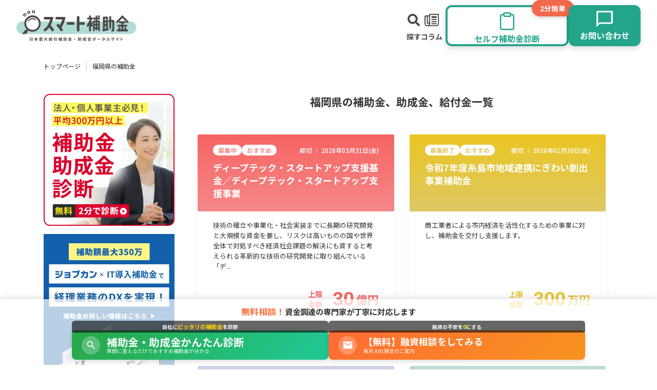

--- FILE ---
content_type: text/html; charset=utf-8
request_url: https://www.smart-hojokin.jp/subsidy/prefectures/40
body_size: 112721
content:
<!DOCTYPE html>
<html lang="ja">
<head>
  <meta charset="UTF-8" />
  <meta http-equiv="X-UA-Compatible" content="IE=edge" />
<script type="text/javascript">window.NREUM||(NREUM={});NREUM.info={"beacon":"bam.nr-data.net","errorBeacon":"bam.nr-data.net","licenseKey":"NRJS-6b36018436c29bd22a1","applicationID":"1303038292","transactionName":"IFkPTBcKVFsDRRoTEwFaCFtKFk1VFV5RGkkTRAReAAZMQhRSRkwVC1kW","queueTime":2,"applicationTime":270,"agent":""}</script>
<script type="text/javascript">(window.NREUM||(NREUM={})).init={ajax:{deny_list:["bam.nr-data.net"]},feature_flags:["soft_nav"]};(window.NREUM||(NREUM={})).loader_config={licenseKey:"NRJS-6b36018436c29bd22a1",applicationID:"1303038292",browserID:"1386064219"};;/*! For license information please see nr-loader-rum-1.308.0.min.js.LICENSE.txt */
(()=>{var e,t,r={163:(e,t,r)=>{"use strict";r.d(t,{j:()=>E});var n=r(384),i=r(1741);var a=r(2555);r(860).K7.genericEvents;const s="experimental.resources",o="register",c=e=>{if(!e||"string"!=typeof e)return!1;try{document.createDocumentFragment().querySelector(e)}catch{return!1}return!0};var d=r(2614),u=r(944),l=r(8122);const f="[data-nr-mask]",g=e=>(0,l.a)(e,(()=>{const e={feature_flags:[],experimental:{allow_registered_children:!1,resources:!1},mask_selector:"*",block_selector:"[data-nr-block]",mask_input_options:{color:!1,date:!1,"datetime-local":!1,email:!1,month:!1,number:!1,range:!1,search:!1,tel:!1,text:!1,time:!1,url:!1,week:!1,textarea:!1,select:!1,password:!0}};return{ajax:{deny_list:void 0,block_internal:!0,enabled:!0,autoStart:!0},api:{get allow_registered_children(){return e.feature_flags.includes(o)||e.experimental.allow_registered_children},set allow_registered_children(t){e.experimental.allow_registered_children=t},duplicate_registered_data:!1},browser_consent_mode:{enabled:!1},distributed_tracing:{enabled:void 0,exclude_newrelic_header:void 0,cors_use_newrelic_header:void 0,cors_use_tracecontext_headers:void 0,allowed_origins:void 0},get feature_flags(){return e.feature_flags},set feature_flags(t){e.feature_flags=t},generic_events:{enabled:!0,autoStart:!0},harvest:{interval:30},jserrors:{enabled:!0,autoStart:!0},logging:{enabled:!0,autoStart:!0},metrics:{enabled:!0,autoStart:!0},obfuscate:void 0,page_action:{enabled:!0},page_view_event:{enabled:!0,autoStart:!0},page_view_timing:{enabled:!0,autoStart:!0},performance:{capture_marks:!1,capture_measures:!1,capture_detail:!0,resources:{get enabled(){return e.feature_flags.includes(s)||e.experimental.resources},set enabled(t){e.experimental.resources=t},asset_types:[],first_party_domains:[],ignore_newrelic:!0}},privacy:{cookies_enabled:!0},proxy:{assets:void 0,beacon:void 0},session:{expiresMs:d.wk,inactiveMs:d.BB},session_replay:{autoStart:!0,enabled:!1,preload:!1,sampling_rate:10,error_sampling_rate:100,collect_fonts:!1,inline_images:!1,fix_stylesheets:!0,mask_all_inputs:!0,get mask_text_selector(){return e.mask_selector},set mask_text_selector(t){c(t)?e.mask_selector="".concat(t,",").concat(f):""===t||null===t?e.mask_selector=f:(0,u.R)(5,t)},get block_class(){return"nr-block"},get ignore_class(){return"nr-ignore"},get mask_text_class(){return"nr-mask"},get block_selector(){return e.block_selector},set block_selector(t){c(t)?e.block_selector+=",".concat(t):""!==t&&(0,u.R)(6,t)},get mask_input_options(){return e.mask_input_options},set mask_input_options(t){t&&"object"==typeof t?e.mask_input_options={...t,password:!0}:(0,u.R)(7,t)}},session_trace:{enabled:!0,autoStart:!0},soft_navigations:{enabled:!0,autoStart:!0},spa:{enabled:!0,autoStart:!0},ssl:void 0,user_actions:{enabled:!0,elementAttributes:["id","className","tagName","type"]}}})());var p=r(6154),m=r(9324);let h=0;const v={buildEnv:m.F3,distMethod:m.Xs,version:m.xv,originTime:p.WN},b={consented:!1},y={appMetadata:{},get consented(){return this.session?.state?.consent||b.consented},set consented(e){b.consented=e},customTransaction:void 0,denyList:void 0,disabled:!1,harvester:void 0,isolatedBacklog:!1,isRecording:!1,loaderType:void 0,maxBytes:3e4,obfuscator:void 0,onerror:void 0,ptid:void 0,releaseIds:{},session:void 0,timeKeeper:void 0,registeredEntities:[],jsAttributesMetadata:{bytes:0},get harvestCount(){return++h}},_=e=>{const t=(0,l.a)(e,y),r=Object.keys(v).reduce((e,t)=>(e[t]={value:v[t],writable:!1,configurable:!0,enumerable:!0},e),{});return Object.defineProperties(t,r)};var w=r(5701);const x=e=>{const t=e.startsWith("http");e+="/",r.p=t?e:"https://"+e};var R=r(7836),k=r(3241);const A={accountID:void 0,trustKey:void 0,agentID:void 0,licenseKey:void 0,applicationID:void 0,xpid:void 0},S=e=>(0,l.a)(e,A),T=new Set;function E(e,t={},r,s){let{init:o,info:c,loader_config:d,runtime:u={},exposed:l=!0}=t;if(!c){const e=(0,n.pV)();o=e.init,c=e.info,d=e.loader_config}e.init=g(o||{}),e.loader_config=S(d||{}),c.jsAttributes??={},p.bv&&(c.jsAttributes.isWorker=!0),e.info=(0,a.D)(c);const f=e.init,m=[c.beacon,c.errorBeacon];T.has(e.agentIdentifier)||(f.proxy.assets&&(x(f.proxy.assets),m.push(f.proxy.assets)),f.proxy.beacon&&m.push(f.proxy.beacon),e.beacons=[...m],function(e){const t=(0,n.pV)();Object.getOwnPropertyNames(i.W.prototype).forEach(r=>{const n=i.W.prototype[r];if("function"!=typeof n||"constructor"===n)return;let a=t[r];e[r]&&!1!==e.exposed&&"micro-agent"!==e.runtime?.loaderType&&(t[r]=(...t)=>{const n=e[r](...t);return a?a(...t):n})})}(e),(0,n.US)("activatedFeatures",w.B)),u.denyList=[...f.ajax.deny_list||[],...f.ajax.block_internal?m:[]],u.ptid=e.agentIdentifier,u.loaderType=r,e.runtime=_(u),T.has(e.agentIdentifier)||(e.ee=R.ee.get(e.agentIdentifier),e.exposed=l,(0,k.W)({agentIdentifier:e.agentIdentifier,drained:!!w.B?.[e.agentIdentifier],type:"lifecycle",name:"initialize",feature:void 0,data:e.config})),T.add(e.agentIdentifier)}},384:(e,t,r)=>{"use strict";r.d(t,{NT:()=>s,US:()=>u,Zm:()=>o,bQ:()=>d,dV:()=>c,pV:()=>l});var n=r(6154),i=r(1863),a=r(1910);const s={beacon:"bam.nr-data.net",errorBeacon:"bam.nr-data.net"};function o(){return n.gm.NREUM||(n.gm.NREUM={}),void 0===n.gm.newrelic&&(n.gm.newrelic=n.gm.NREUM),n.gm.NREUM}function c(){let e=o();return e.o||(e.o={ST:n.gm.setTimeout,SI:n.gm.setImmediate||n.gm.setInterval,CT:n.gm.clearTimeout,XHR:n.gm.XMLHttpRequest,REQ:n.gm.Request,EV:n.gm.Event,PR:n.gm.Promise,MO:n.gm.MutationObserver,FETCH:n.gm.fetch,WS:n.gm.WebSocket},(0,a.i)(...Object.values(e.o))),e}function d(e,t){let r=o();r.initializedAgents??={},t.initializedAt={ms:(0,i.t)(),date:new Date},r.initializedAgents[e]=t}function u(e,t){o()[e]=t}function l(){return function(){let e=o();const t=e.info||{};e.info={beacon:s.beacon,errorBeacon:s.errorBeacon,...t}}(),function(){let e=o();const t=e.init||{};e.init={...t}}(),c(),function(){let e=o();const t=e.loader_config||{};e.loader_config={...t}}(),o()}},782:(e,t,r)=>{"use strict";r.d(t,{T:()=>n});const n=r(860).K7.pageViewTiming},860:(e,t,r)=>{"use strict";r.d(t,{$J:()=>u,K7:()=>c,P3:()=>d,XX:()=>i,Yy:()=>o,df:()=>a,qY:()=>n,v4:()=>s});const n="events",i="jserrors",a="browser/blobs",s="rum",o="browser/logs",c={ajax:"ajax",genericEvents:"generic_events",jserrors:i,logging:"logging",metrics:"metrics",pageAction:"page_action",pageViewEvent:"page_view_event",pageViewTiming:"page_view_timing",sessionReplay:"session_replay",sessionTrace:"session_trace",softNav:"soft_navigations",spa:"spa"},d={[c.pageViewEvent]:1,[c.pageViewTiming]:2,[c.metrics]:3,[c.jserrors]:4,[c.spa]:5,[c.ajax]:6,[c.sessionTrace]:7,[c.softNav]:8,[c.sessionReplay]:9,[c.logging]:10,[c.genericEvents]:11},u={[c.pageViewEvent]:s,[c.pageViewTiming]:n,[c.ajax]:n,[c.spa]:n,[c.softNav]:n,[c.metrics]:i,[c.jserrors]:i,[c.sessionTrace]:a,[c.sessionReplay]:a,[c.logging]:o,[c.genericEvents]:"ins"}},944:(e,t,r)=>{"use strict";r.d(t,{R:()=>i});var n=r(3241);function i(e,t){"function"==typeof console.debug&&(console.debug("New Relic Warning: https://github.com/newrelic/newrelic-browser-agent/blob/main/docs/warning-codes.md#".concat(e),t),(0,n.W)({agentIdentifier:null,drained:null,type:"data",name:"warn",feature:"warn",data:{code:e,secondary:t}}))}},1687:(e,t,r)=>{"use strict";r.d(t,{Ak:()=>d,Ze:()=>f,x3:()=>u});var n=r(3241),i=r(7836),a=r(3606),s=r(860),o=r(2646);const c={};function d(e,t){const r={staged:!1,priority:s.P3[t]||0};l(e),c[e].get(t)||c[e].set(t,r)}function u(e,t){e&&c[e]&&(c[e].get(t)&&c[e].delete(t),p(e,t,!1),c[e].size&&g(e))}function l(e){if(!e)throw new Error("agentIdentifier required");c[e]||(c[e]=new Map)}function f(e="",t="feature",r=!1){if(l(e),!e||!c[e].get(t)||r)return p(e,t);c[e].get(t).staged=!0,g(e)}function g(e){const t=Array.from(c[e]);t.every(([e,t])=>t.staged)&&(t.sort((e,t)=>e[1].priority-t[1].priority),t.forEach(([t])=>{c[e].delete(t),p(e,t)}))}function p(e,t,r=!0){const s=e?i.ee.get(e):i.ee,c=a.i.handlers;if(!s.aborted&&s.backlog&&c){if((0,n.W)({agentIdentifier:e,type:"lifecycle",name:"drain",feature:t}),r){const e=s.backlog[t],r=c[t];if(r){for(let t=0;e&&t<e.length;++t)m(e[t],r);Object.entries(r).forEach(([e,t])=>{Object.values(t||{}).forEach(t=>{t[0]?.on&&t[0]?.context()instanceof o.y&&t[0].on(e,t[1])})})}}s.isolatedBacklog||delete c[t],s.backlog[t]=null,s.emit("drain-"+t,[])}}function m(e,t){var r=e[1];Object.values(t[r]||{}).forEach(t=>{var r=e[0];if(t[0]===r){var n=t[1],i=e[3],a=e[2];n.apply(i,a)}})}},1738:(e,t,r)=>{"use strict";r.d(t,{U:()=>g,Y:()=>f});var n=r(3241),i=r(9908),a=r(1863),s=r(944),o=r(5701),c=r(3969),d=r(8362),u=r(860),l=r(4261);function f(e,t,r,a){const f=a||r;!f||f[e]&&f[e]!==d.d.prototype[e]||(f[e]=function(){(0,i.p)(c.xV,["API/"+e+"/called"],void 0,u.K7.metrics,r.ee),(0,n.W)({agentIdentifier:r.agentIdentifier,drained:!!o.B?.[r.agentIdentifier],type:"data",name:"api",feature:l.Pl+e,data:{}});try{return t.apply(this,arguments)}catch(e){(0,s.R)(23,e)}})}function g(e,t,r,n,s){const o=e.info;null===r?delete o.jsAttributes[t]:o.jsAttributes[t]=r,(s||null===r)&&(0,i.p)(l.Pl+n,[(0,a.t)(),t,r],void 0,"session",e.ee)}},1741:(e,t,r)=>{"use strict";r.d(t,{W:()=>a});var n=r(944),i=r(4261);class a{#e(e,...t){if(this[e]!==a.prototype[e])return this[e](...t);(0,n.R)(35,e)}addPageAction(e,t){return this.#e(i.hG,e,t)}register(e){return this.#e(i.eY,e)}recordCustomEvent(e,t){return this.#e(i.fF,e,t)}setPageViewName(e,t){return this.#e(i.Fw,e,t)}setCustomAttribute(e,t,r){return this.#e(i.cD,e,t,r)}noticeError(e,t){return this.#e(i.o5,e,t)}setUserId(e,t=!1){return this.#e(i.Dl,e,t)}setApplicationVersion(e){return this.#e(i.nb,e)}setErrorHandler(e){return this.#e(i.bt,e)}addRelease(e,t){return this.#e(i.k6,e,t)}log(e,t){return this.#e(i.$9,e,t)}start(){return this.#e(i.d3)}finished(e){return this.#e(i.BL,e)}recordReplay(){return this.#e(i.CH)}pauseReplay(){return this.#e(i.Tb)}addToTrace(e){return this.#e(i.U2,e)}setCurrentRouteName(e){return this.#e(i.PA,e)}interaction(e){return this.#e(i.dT,e)}wrapLogger(e,t,r){return this.#e(i.Wb,e,t,r)}measure(e,t){return this.#e(i.V1,e,t)}consent(e){return this.#e(i.Pv,e)}}},1863:(e,t,r)=>{"use strict";function n(){return Math.floor(performance.now())}r.d(t,{t:()=>n})},1910:(e,t,r)=>{"use strict";r.d(t,{i:()=>a});var n=r(944);const i=new Map;function a(...e){return e.every(e=>{if(i.has(e))return i.get(e);const t="function"==typeof e?e.toString():"",r=t.includes("[native code]"),a=t.includes("nrWrapper");return r||a||(0,n.R)(64,e?.name||t),i.set(e,r),r})}},2555:(e,t,r)=>{"use strict";r.d(t,{D:()=>o,f:()=>s});var n=r(384),i=r(8122);const a={beacon:n.NT.beacon,errorBeacon:n.NT.errorBeacon,licenseKey:void 0,applicationID:void 0,sa:void 0,queueTime:void 0,applicationTime:void 0,ttGuid:void 0,user:void 0,account:void 0,product:void 0,extra:void 0,jsAttributes:{},userAttributes:void 0,atts:void 0,transactionName:void 0,tNamePlain:void 0};function s(e){try{return!!e.licenseKey&&!!e.errorBeacon&&!!e.applicationID}catch(e){return!1}}const o=e=>(0,i.a)(e,a)},2614:(e,t,r)=>{"use strict";r.d(t,{BB:()=>s,H3:()=>n,g:()=>d,iL:()=>c,tS:()=>o,uh:()=>i,wk:()=>a});const n="NRBA",i="SESSION",a=144e5,s=18e5,o={STARTED:"session-started",PAUSE:"session-pause",RESET:"session-reset",RESUME:"session-resume",UPDATE:"session-update"},c={SAME_TAB:"same-tab",CROSS_TAB:"cross-tab"},d={OFF:0,FULL:1,ERROR:2}},2646:(e,t,r)=>{"use strict";r.d(t,{y:()=>n});class n{constructor(e){this.contextId=e}}},2843:(e,t,r)=>{"use strict";r.d(t,{G:()=>a,u:()=>i});var n=r(3878);function i(e,t=!1,r,i){(0,n.DD)("visibilitychange",function(){if(t)return void("hidden"===document.visibilityState&&e());e(document.visibilityState)},r,i)}function a(e,t,r){(0,n.sp)("pagehide",e,t,r)}},3241:(e,t,r)=>{"use strict";r.d(t,{W:()=>a});var n=r(6154);const i="newrelic";function a(e={}){try{n.gm.dispatchEvent(new CustomEvent(i,{detail:e}))}catch(e){}}},3606:(e,t,r)=>{"use strict";r.d(t,{i:()=>a});var n=r(9908);a.on=s;var i=a.handlers={};function a(e,t,r,a){s(a||n.d,i,e,t,r)}function s(e,t,r,i,a){a||(a="feature"),e||(e=n.d);var s=t[a]=t[a]||{};(s[r]=s[r]||[]).push([e,i])}},3878:(e,t,r)=>{"use strict";function n(e,t){return{capture:e,passive:!1,signal:t}}function i(e,t,r=!1,i){window.addEventListener(e,t,n(r,i))}function a(e,t,r=!1,i){document.addEventListener(e,t,n(r,i))}r.d(t,{DD:()=>a,jT:()=>n,sp:()=>i})},3969:(e,t,r)=>{"use strict";r.d(t,{TZ:()=>n,XG:()=>o,rs:()=>i,xV:()=>s,z_:()=>a});const n=r(860).K7.metrics,i="sm",a="cm",s="storeSupportabilityMetrics",o="storeEventMetrics"},4234:(e,t,r)=>{"use strict";r.d(t,{W:()=>a});var n=r(7836),i=r(1687);class a{constructor(e,t){this.agentIdentifier=e,this.ee=n.ee.get(e),this.featureName=t,this.blocked=!1}deregisterDrain(){(0,i.x3)(this.agentIdentifier,this.featureName)}}},4261:(e,t,r)=>{"use strict";r.d(t,{$9:()=>d,BL:()=>o,CH:()=>g,Dl:()=>_,Fw:()=>y,PA:()=>h,Pl:()=>n,Pv:()=>k,Tb:()=>l,U2:()=>a,V1:()=>R,Wb:()=>x,bt:()=>b,cD:()=>v,d3:()=>w,dT:()=>c,eY:()=>p,fF:()=>f,hG:()=>i,k6:()=>s,nb:()=>m,o5:()=>u});const n="api-",i="addPageAction",a="addToTrace",s="addRelease",o="finished",c="interaction",d="log",u="noticeError",l="pauseReplay",f="recordCustomEvent",g="recordReplay",p="register",m="setApplicationVersion",h="setCurrentRouteName",v="setCustomAttribute",b="setErrorHandler",y="setPageViewName",_="setUserId",w="start",x="wrapLogger",R="measure",k="consent"},5289:(e,t,r)=>{"use strict";r.d(t,{GG:()=>s,Qr:()=>c,sB:()=>o});var n=r(3878),i=r(6389);function a(){return"undefined"==typeof document||"complete"===document.readyState}function s(e,t){if(a())return e();const r=(0,i.J)(e),s=setInterval(()=>{a()&&(clearInterval(s),r())},500);(0,n.sp)("load",r,t)}function o(e){if(a())return e();(0,n.DD)("DOMContentLoaded",e)}function c(e){if(a())return e();(0,n.sp)("popstate",e)}},5607:(e,t,r)=>{"use strict";r.d(t,{W:()=>n});const n=(0,r(9566).bz)()},5701:(e,t,r)=>{"use strict";r.d(t,{B:()=>a,t:()=>s});var n=r(3241);const i=new Set,a={};function s(e,t){const r=t.agentIdentifier;a[r]??={},e&&"object"==typeof e&&(i.has(r)||(t.ee.emit("rumresp",[e]),a[r]=e,i.add(r),(0,n.W)({agentIdentifier:r,loaded:!0,drained:!0,type:"lifecycle",name:"load",feature:void 0,data:e})))}},6154:(e,t,r)=>{"use strict";r.d(t,{OF:()=>c,RI:()=>i,WN:()=>u,bv:()=>a,eN:()=>l,gm:()=>s,mw:()=>o,sb:()=>d});var n=r(1863);const i="undefined"!=typeof window&&!!window.document,a="undefined"!=typeof WorkerGlobalScope&&("undefined"!=typeof self&&self instanceof WorkerGlobalScope&&self.navigator instanceof WorkerNavigator||"undefined"!=typeof globalThis&&globalThis instanceof WorkerGlobalScope&&globalThis.navigator instanceof WorkerNavigator),s=i?window:"undefined"!=typeof WorkerGlobalScope&&("undefined"!=typeof self&&self instanceof WorkerGlobalScope&&self||"undefined"!=typeof globalThis&&globalThis instanceof WorkerGlobalScope&&globalThis),o=Boolean("hidden"===s?.document?.visibilityState),c=/iPad|iPhone|iPod/.test(s.navigator?.userAgent),d=c&&"undefined"==typeof SharedWorker,u=((()=>{const e=s.navigator?.userAgent?.match(/Firefox[/\s](\d+\.\d+)/);Array.isArray(e)&&e.length>=2&&e[1]})(),Date.now()-(0,n.t)()),l=()=>"undefined"!=typeof PerformanceNavigationTiming&&s?.performance?.getEntriesByType("navigation")?.[0]?.responseStart},6389:(e,t,r)=>{"use strict";function n(e,t=500,r={}){const n=r?.leading||!1;let i;return(...r)=>{n&&void 0===i&&(e.apply(this,r),i=setTimeout(()=>{i=clearTimeout(i)},t)),n||(clearTimeout(i),i=setTimeout(()=>{e.apply(this,r)},t))}}function i(e){let t=!1;return(...r)=>{t||(t=!0,e.apply(this,r))}}r.d(t,{J:()=>i,s:()=>n})},6630:(e,t,r)=>{"use strict";r.d(t,{T:()=>n});const n=r(860).K7.pageViewEvent},7699:(e,t,r)=>{"use strict";r.d(t,{It:()=>a,KC:()=>o,No:()=>i,qh:()=>s});var n=r(860);const i=16e3,a=1e6,s="SESSION_ERROR",o={[n.K7.logging]:!0,[n.K7.genericEvents]:!1,[n.K7.jserrors]:!1,[n.K7.ajax]:!1}},7836:(e,t,r)=>{"use strict";r.d(t,{P:()=>o,ee:()=>c});var n=r(384),i=r(8990),a=r(2646),s=r(5607);const o="nr@context:".concat(s.W),c=function e(t,r){var n={},s={},u={},l=!1;try{l=16===r.length&&d.initializedAgents?.[r]?.runtime.isolatedBacklog}catch(e){}var f={on:p,addEventListener:p,removeEventListener:function(e,t){var r=n[e];if(!r)return;for(var i=0;i<r.length;i++)r[i]===t&&r.splice(i,1)},emit:function(e,r,n,i,a){!1!==a&&(a=!0);if(c.aborted&&!i)return;t&&a&&t.emit(e,r,n);var o=g(n);m(e).forEach(e=>{e.apply(o,r)});var d=v()[s[e]];d&&d.push([f,e,r,o]);return o},get:h,listeners:m,context:g,buffer:function(e,t){const r=v();if(t=t||"feature",f.aborted)return;Object.entries(e||{}).forEach(([e,n])=>{s[n]=t,t in r||(r[t]=[])})},abort:function(){f._aborted=!0,Object.keys(f.backlog).forEach(e=>{delete f.backlog[e]})},isBuffering:function(e){return!!v()[s[e]]},debugId:r,backlog:l?{}:t&&"object"==typeof t.backlog?t.backlog:{},isolatedBacklog:l};return Object.defineProperty(f,"aborted",{get:()=>{let e=f._aborted||!1;return e||(t&&(e=t.aborted),e)}}),f;function g(e){return e&&e instanceof a.y?e:e?(0,i.I)(e,o,()=>new a.y(o)):new a.y(o)}function p(e,t){n[e]=m(e).concat(t)}function m(e){return n[e]||[]}function h(t){return u[t]=u[t]||e(f,t)}function v(){return f.backlog}}(void 0,"globalEE"),d=(0,n.Zm)();d.ee||(d.ee=c)},8122:(e,t,r)=>{"use strict";r.d(t,{a:()=>i});var n=r(944);function i(e,t){try{if(!e||"object"!=typeof e)return(0,n.R)(3);if(!t||"object"!=typeof t)return(0,n.R)(4);const r=Object.create(Object.getPrototypeOf(t),Object.getOwnPropertyDescriptors(t)),a=0===Object.keys(r).length?e:r;for(let s in a)if(void 0!==e[s])try{if(null===e[s]){r[s]=null;continue}Array.isArray(e[s])&&Array.isArray(t[s])?r[s]=Array.from(new Set([...e[s],...t[s]])):"object"==typeof e[s]&&"object"==typeof t[s]?r[s]=i(e[s],t[s]):r[s]=e[s]}catch(e){r[s]||(0,n.R)(1,e)}return r}catch(e){(0,n.R)(2,e)}}},8362:(e,t,r)=>{"use strict";r.d(t,{d:()=>a});var n=r(9566),i=r(1741);class a extends i.W{agentIdentifier=(0,n.LA)(16)}},8374:(e,t,r)=>{r.nc=(()=>{try{return document?.currentScript?.nonce}catch(e){}return""})()},8990:(e,t,r)=>{"use strict";r.d(t,{I:()=>i});var n=Object.prototype.hasOwnProperty;function i(e,t,r){if(n.call(e,t))return e[t];var i=r();if(Object.defineProperty&&Object.keys)try{return Object.defineProperty(e,t,{value:i,writable:!0,enumerable:!1}),i}catch(e){}return e[t]=i,i}},9324:(e,t,r)=>{"use strict";r.d(t,{F3:()=>i,Xs:()=>a,xv:()=>n});const n="1.308.0",i="PROD",a="CDN"},9566:(e,t,r)=>{"use strict";r.d(t,{LA:()=>o,bz:()=>s});var n=r(6154);const i="xxxxxxxx-xxxx-4xxx-yxxx-xxxxxxxxxxxx";function a(e,t){return e?15&e[t]:16*Math.random()|0}function s(){const e=n.gm?.crypto||n.gm?.msCrypto;let t,r=0;return e&&e.getRandomValues&&(t=e.getRandomValues(new Uint8Array(30))),i.split("").map(e=>"x"===e?a(t,r++).toString(16):"y"===e?(3&a()|8).toString(16):e).join("")}function o(e){const t=n.gm?.crypto||n.gm?.msCrypto;let r,i=0;t&&t.getRandomValues&&(r=t.getRandomValues(new Uint8Array(e)));const s=[];for(var o=0;o<e;o++)s.push(a(r,i++).toString(16));return s.join("")}},9908:(e,t,r)=>{"use strict";r.d(t,{d:()=>n,p:()=>i});var n=r(7836).ee.get("handle");function i(e,t,r,i,a){a?(a.buffer([e],i),a.emit(e,t,r)):(n.buffer([e],i),n.emit(e,t,r))}}},n={};function i(e){var t=n[e];if(void 0!==t)return t.exports;var a=n[e]={exports:{}};return r[e](a,a.exports,i),a.exports}i.m=r,i.d=(e,t)=>{for(var r in t)i.o(t,r)&&!i.o(e,r)&&Object.defineProperty(e,r,{enumerable:!0,get:t[r]})},i.f={},i.e=e=>Promise.all(Object.keys(i.f).reduce((t,r)=>(i.f[r](e,t),t),[])),i.u=e=>"nr-rum-1.308.0.min.js",i.o=(e,t)=>Object.prototype.hasOwnProperty.call(e,t),e={},t="NRBA-1.308.0.PROD:",i.l=(r,n,a,s)=>{if(e[r])e[r].push(n);else{var o,c;if(void 0!==a)for(var d=document.getElementsByTagName("script"),u=0;u<d.length;u++){var l=d[u];if(l.getAttribute("src")==r||l.getAttribute("data-webpack")==t+a){o=l;break}}if(!o){c=!0;var f={296:"sha512-+MIMDsOcckGXa1EdWHqFNv7P+JUkd5kQwCBr3KE6uCvnsBNUrdSt4a/3/L4j4TxtnaMNjHpza2/erNQbpacJQA=="};(o=document.createElement("script")).charset="utf-8",i.nc&&o.setAttribute("nonce",i.nc),o.setAttribute("data-webpack",t+a),o.src=r,0!==o.src.indexOf(window.location.origin+"/")&&(o.crossOrigin="anonymous"),f[s]&&(o.integrity=f[s])}e[r]=[n];var g=(t,n)=>{o.onerror=o.onload=null,clearTimeout(p);var i=e[r];if(delete e[r],o.parentNode&&o.parentNode.removeChild(o),i&&i.forEach(e=>e(n)),t)return t(n)},p=setTimeout(g.bind(null,void 0,{type:"timeout",target:o}),12e4);o.onerror=g.bind(null,o.onerror),o.onload=g.bind(null,o.onload),c&&document.head.appendChild(o)}},i.r=e=>{"undefined"!=typeof Symbol&&Symbol.toStringTag&&Object.defineProperty(e,Symbol.toStringTag,{value:"Module"}),Object.defineProperty(e,"__esModule",{value:!0})},i.p="https://js-agent.newrelic.com/",(()=>{var e={374:0,840:0};i.f.j=(t,r)=>{var n=i.o(e,t)?e[t]:void 0;if(0!==n)if(n)r.push(n[2]);else{var a=new Promise((r,i)=>n=e[t]=[r,i]);r.push(n[2]=a);var s=i.p+i.u(t),o=new Error;i.l(s,r=>{if(i.o(e,t)&&(0!==(n=e[t])&&(e[t]=void 0),n)){var a=r&&("load"===r.type?"missing":r.type),s=r&&r.target&&r.target.src;o.message="Loading chunk "+t+" failed: ("+a+": "+s+")",o.name="ChunkLoadError",o.type=a,o.request=s,n[1](o)}},"chunk-"+t,t)}};var t=(t,r)=>{var n,a,[s,o,c]=r,d=0;if(s.some(t=>0!==e[t])){for(n in o)i.o(o,n)&&(i.m[n]=o[n]);if(c)c(i)}for(t&&t(r);d<s.length;d++)a=s[d],i.o(e,a)&&e[a]&&e[a][0](),e[a]=0},r=self["webpackChunk:NRBA-1.308.0.PROD"]=self["webpackChunk:NRBA-1.308.0.PROD"]||[];r.forEach(t.bind(null,0)),r.push=t.bind(null,r.push.bind(r))})(),(()=>{"use strict";i(8374);var e=i(8362),t=i(860);const r=Object.values(t.K7);var n=i(163);var a=i(9908),s=i(1863),o=i(4261),c=i(1738);var d=i(1687),u=i(4234),l=i(5289),f=i(6154),g=i(944),p=i(384);const m=e=>f.RI&&!0===e?.privacy.cookies_enabled;function h(e){return!!(0,p.dV)().o.MO&&m(e)&&!0===e?.session_trace.enabled}var v=i(6389),b=i(7699);class y extends u.W{constructor(e,t){super(e.agentIdentifier,t),this.agentRef=e,this.abortHandler=void 0,this.featAggregate=void 0,this.loadedSuccessfully=void 0,this.onAggregateImported=new Promise(e=>{this.loadedSuccessfully=e}),this.deferred=Promise.resolve(),!1===e.init[this.featureName].autoStart?this.deferred=new Promise((t,r)=>{this.ee.on("manual-start-all",(0,v.J)(()=>{(0,d.Ak)(e.agentIdentifier,this.featureName),t()}))}):(0,d.Ak)(e.agentIdentifier,t)}importAggregator(e,t,r={}){if(this.featAggregate)return;const n=async()=>{let n;await this.deferred;try{if(m(e.init)){const{setupAgentSession:t}=await i.e(296).then(i.bind(i,3305));n=t(e)}}catch(e){(0,g.R)(20,e),this.ee.emit("internal-error",[e]),(0,a.p)(b.qh,[e],void 0,this.featureName,this.ee)}try{if(!this.#t(this.featureName,n,e.init))return(0,d.Ze)(this.agentIdentifier,this.featureName),void this.loadedSuccessfully(!1);const{Aggregate:i}=await t();this.featAggregate=new i(e,r),e.runtime.harvester.initializedAggregates.push(this.featAggregate),this.loadedSuccessfully(!0)}catch(e){(0,g.R)(34,e),this.abortHandler?.(),(0,d.Ze)(this.agentIdentifier,this.featureName,!0),this.loadedSuccessfully(!1),this.ee&&this.ee.abort()}};f.RI?(0,l.GG)(()=>n(),!0):n()}#t(e,r,n){if(this.blocked)return!1;switch(e){case t.K7.sessionReplay:return h(n)&&!!r;case t.K7.sessionTrace:return!!r;default:return!0}}}var _=i(6630),w=i(2614),x=i(3241);class R extends y{static featureName=_.T;constructor(e){var t;super(e,_.T),this.setupInspectionEvents(e.agentIdentifier),t=e,(0,c.Y)(o.Fw,function(e,r){"string"==typeof e&&("/"!==e.charAt(0)&&(e="/"+e),t.runtime.customTransaction=(r||"http://custom.transaction")+e,(0,a.p)(o.Pl+o.Fw,[(0,s.t)()],void 0,void 0,t.ee))},t),this.importAggregator(e,()=>i.e(296).then(i.bind(i,3943)))}setupInspectionEvents(e){const t=(t,r)=>{t&&(0,x.W)({agentIdentifier:e,timeStamp:t.timeStamp,loaded:"complete"===t.target.readyState,type:"window",name:r,data:t.target.location+""})};(0,l.sB)(e=>{t(e,"DOMContentLoaded")}),(0,l.GG)(e=>{t(e,"load")}),(0,l.Qr)(e=>{t(e,"navigate")}),this.ee.on(w.tS.UPDATE,(t,r)=>{(0,x.W)({agentIdentifier:e,type:"lifecycle",name:"session",data:r})})}}class k extends e.d{constructor(e){var t;(super(),f.gm)?(this.features={},(0,p.bQ)(this.agentIdentifier,this),this.desiredFeatures=new Set(e.features||[]),this.desiredFeatures.add(R),(0,n.j)(this,e,e.loaderType||"agent"),t=this,(0,c.Y)(o.cD,function(e,r,n=!1){if("string"==typeof e){if(["string","number","boolean"].includes(typeof r)||null===r)return(0,c.U)(t,e,r,o.cD,n);(0,g.R)(40,typeof r)}else(0,g.R)(39,typeof e)},t),function(e){(0,c.Y)(o.Dl,function(t,r=!1){if("string"!=typeof t&&null!==t)return void(0,g.R)(41,typeof t);const n=e.info.jsAttributes["enduser.id"];r&&null!=n&&n!==t?(0,a.p)(o.Pl+"setUserIdAndResetSession",[t],void 0,"session",e.ee):(0,c.U)(e,"enduser.id",t,o.Dl,!0)},e)}(this),function(e){(0,c.Y)(o.nb,function(t){if("string"==typeof t||null===t)return(0,c.U)(e,"application.version",t,o.nb,!1);(0,g.R)(42,typeof t)},e)}(this),function(e){(0,c.Y)(o.d3,function(){e.ee.emit("manual-start-all")},e)}(this),function(e){(0,c.Y)(o.Pv,function(t=!0){if("boolean"==typeof t){if((0,a.p)(o.Pl+o.Pv,[t],void 0,"session",e.ee),e.runtime.consented=t,t){const t=e.features.page_view_event;t.onAggregateImported.then(e=>{const r=t.featAggregate;e&&!r.sentRum&&r.sendRum()})}}else(0,g.R)(65,typeof t)},e)}(this),this.run()):(0,g.R)(21)}get config(){return{info:this.info,init:this.init,loader_config:this.loader_config,runtime:this.runtime}}get api(){return this}run(){try{const e=function(e){const t={};return r.forEach(r=>{t[r]=!!e[r]?.enabled}),t}(this.init),n=[...this.desiredFeatures];n.sort((e,r)=>t.P3[e.featureName]-t.P3[r.featureName]),n.forEach(r=>{if(!e[r.featureName]&&r.featureName!==t.K7.pageViewEvent)return;if(r.featureName===t.K7.spa)return void(0,g.R)(67);const n=function(e){switch(e){case t.K7.ajax:return[t.K7.jserrors];case t.K7.sessionTrace:return[t.K7.ajax,t.K7.pageViewEvent];case t.K7.sessionReplay:return[t.K7.sessionTrace];case t.K7.pageViewTiming:return[t.K7.pageViewEvent];default:return[]}}(r.featureName).filter(e=>!(e in this.features));n.length>0&&(0,g.R)(36,{targetFeature:r.featureName,missingDependencies:n}),this.features[r.featureName]=new r(this)})}catch(e){(0,g.R)(22,e);for(const e in this.features)this.features[e].abortHandler?.();const t=(0,p.Zm)();delete t.initializedAgents[this.agentIdentifier]?.features,delete this.sharedAggregator;return t.ee.get(this.agentIdentifier).abort(),!1}}}var A=i(2843),S=i(782);class T extends y{static featureName=S.T;constructor(e){super(e,S.T),f.RI&&((0,A.u)(()=>(0,a.p)("docHidden",[(0,s.t)()],void 0,S.T,this.ee),!0),(0,A.G)(()=>(0,a.p)("winPagehide",[(0,s.t)()],void 0,S.T,this.ee)),this.importAggregator(e,()=>i.e(296).then(i.bind(i,2117))))}}var E=i(3969);class I extends y{static featureName=E.TZ;constructor(e){super(e,E.TZ),f.RI&&document.addEventListener("securitypolicyviolation",e=>{(0,a.p)(E.xV,["Generic/CSPViolation/Detected"],void 0,this.featureName,this.ee)}),this.importAggregator(e,()=>i.e(296).then(i.bind(i,9623)))}}new k({features:[R,T,I],loaderType:"lite"})})()})();</script>
  <meta name="viewport" content="width=device-width, initial-scale=1.0" />
  <title>福岡県の補助金、助成金、給付金一覧 | スマート補助金</title>

  <link rel="stylesheet" href="/public/assets/css/swiper.min.css" />
  <link rel="stylesheet" href="/public/assets/css/bootstrap-reboot.min.css" />
  <link rel="stylesheet" href="/public/assets/css/bootstrap-grid.min.css" />
  <link rel="stylesheet" href="https://cdnjs.cloudflare.com/ajax/libs/font-awesome/5.15.4/css/all.min.css"
  integrity="sha512-1ycn6IcaQQ40/MKBW2W4Rhis/DbILU74C1vSrLJxCq57o941Ym01SwNsOMqvEBFlcgUa6xLiPY/NS5R+E6ztJQ=="
  crossorigin="anonymous" referrerpolicy="no-referrer" />

  <link rel="stylesheet" media="all" href="/assets/public/application-3051e868a40af9bd18bc88573b499d7b89c3d20cfb6401786efaca770c49413a.css" data-turbolinks-track="reload" />
  <script src="/assets/public/application-9fd858985a0791bf32ce78530b54c4fe0dfdc52d156032f0aabca034744b4def.js" data-turbolinks-track="reload"></script>
  <link rel="shortcut icon" href="/favicon.png">

  

      
      <meta name='description' content='福岡県の企業や個人が受給できる可能性が高い補助金、助成金、給付金を一覧で掲載しています。'>
      <meta property='og:url' content='https://www.smart-hojokin.jp/subsidy/prefectures/40' />
    <meta property='og:type' content='article' />
    <meta property='og:title' content='福岡県の補助金、助成金、給付金一覧' />
    <meta property='og:description' content='福岡県の企業や個人が受給できる可能性が高い補助金、助成金、給付金を一覧で掲載しています。' />
    <meta property='og:site_name' content='スマート補助金 - 日本最大級の補助金、助成金、給付金のポータルサイト' />
    <meta property='og:image' content='https://www.smart-hojokin.jp/img/ogp.png' />
    
  <link rel='canonical' href='https://www.smart-hojokin.jp/subsidy/prefectures/40'>

  <meta name="csrf-param" content="authenticity_token" />
<meta name="csrf-token" content="dW6hMAaHspiky2zJTSwz_tzaUFWvjcBPmvIYymIvIPi5A3HMEbL6SR653XuQUvuEu_6_ThrRo6yLubJwzs3CIg" />
  

  
  <script src="https://www.google.com/recaptcha/api.js?render=6LfgBv4dAAAAAOwlSBCEVOmp1IJzK4v3PP1kFlug"></script>
<script>
  grecaptcha.ready(function () {
    grecaptcha.execute('6LfgBv4dAAAAAOwlSBCEVOmp1IJzK4v3PP1kFlug', { action: 'submit' }).then(function (token) {
      var recaptchaResponse = document.getElementById('recaptchaResponse');
      recaptchaResponse.value = token;
    });
  });
</script>

    <!-- Google Tag Manager -->
    <script>(function(w,d,s,l,i){w[l]=w[l]||[];w[l].push({'gtm.start':
    new Date().getTime(),event:'gtm.js'});var f=d.getElementsByTagName(s)[0],
    j=d.createElement(s),dl=l!='dataLayer'?'&l='+l:'';j.async=true;j.src=
    'https://www.googletagmanager.com/gtm.js?id='+i+dl;f.parentNode.insertBefore(j,f);
    })(window,document,'script','dataLayer','GTM-WWG6X8P');</script>
    <!-- End Google Tag Manager -->
  <meta name="facebook-domain-verification" content="6mrq670pr754277td1ig7ol1timmew" />
</head>

<body>
  <!-- Google Tag Manager (noscript) -->
<noscript><iframe src="https://www.googletagmanager.com/ns.html?id=GTM-WWG6X8P"
height="0" width="0" style="display:none;visibility:hidden"></iframe></noscript>
<!-- End Google Tag Manager (noscript) -->
<header class="header">
  <nav class="navbar">
    <a class="navbar-brand" href="/">

        <img src="/img/logo.svg" alt="スマート補助金 - 日本最大級の補助金、助成金、給付金のポータルサイト" class="logo">
            </a>
    <ul class="navbar-nav">
      <li class="nav-item">
        <a class="nav-link search" id="nav-search" href="#">
          <img src="/public/assets/images/icon_awesome-search.svg" class="icon" alt="補助金を探す" />
          <p class="label">探す</p>
        </a>
      </li>
      <li class="nav-item">
        <a class="nav-link column" href="/columns">
          <img src="/public/assets/images/icon_ionic-md-paper.svg" class="icon" alt="コラム" />
          <p class="label">コラム</p>
        </a>
      </li>
      <li class="nav-item d-inline-block">
        <div class="cv-item">
          <a class="btn btn-green cv flip d-none d-lg-block" id="diagnose_start" href="/lp/diagnose_a/new">
            <img src="/public/assets/images/icon_clipboard.svg" class="icon icon-board" />
            <p class="label"><span class="badge">2分簡単</span>セルフ補助金診断</p>
</a>          <a class="btn btn-green cv contact" id="contact_start" href="/contact/new">
            <img src="/public/assets/images/icon_chat_bubble_outline.svg" class="icon icon-chat" />
            <p class="label">お問い合わせ</p>
</a>        </div>
      </li>
    </ul>
    <button class="nav-close">
      <span class="icon"></span>
    </button>
  </nav>
  <nav class="search-menu">
    <form class="form-search" action="/subsidies" accept-charset="UTF-8" method="get">
        <div class="menu-panel">
          <div class="panel-header">
            <h4 class="menu-title">対象</h4>
            <!-- <button class="option-clear">全て外す</button> -->
          </div>
          <ul class="option-list">
              <li class="list-item">
                <input id="search_target_26_header" type="checkbox" value="企業" name="search[target_labels][]" />
                <label for="search_target_26_header">企業</label>
              </li>
              <li class="list-item">
                <input id="search_target_27_header" type="checkbox" value="団体" name="search[target_labels][]" />
                <label for="search_target_27_header">団体</label>
              </li>
              <li class="list-item">
                <input id="search_target_3_header" type="checkbox" value="個人" name="search[target_labels][]" />
                <label for="search_target_3_header">個人</label>
              </li>
              <li class="list-item">
                <input id="search_target_19_header" type="checkbox" value="その他" name="search[target_labels][]" />
                <label for="search_target_19_header">その他</label>
              </li>
          </ul>
        </div>
      <div class="menu-panel">
        <div class="panel-header">
          <h4 class="menu-title">エリア</h4>
        </div>
        <ul class="select-list">
          <li class="list-item">
            <div class="custom-select">
              <select class="select-area" name="search[prefecture_id]" id="search_prefecture_id"><option value="">すべて</option>
<optgroup label="北海道地方" 北海道="1"><option value="1">北海道</option></optgroup><optgroup label="東北地方" 青森県="2" 岩手県="3" 宮城県="4" 秋田県="5" 山形県="6" 福島県="7"><option value="2">青森県</option>
<option value="3">岩手県</option>
<option value="4">宮城県</option>
<option value="5">秋田県</option>
<option value="6">山形県</option>
<option value="7">福島県</option></optgroup><optgroup label="関東地方" 茨城県="8" 栃木県="9" 群馬県="10" 埼玉県="11" 千葉県="12" 東京都="13" 神奈川県="14"><option value="8">茨城県</option>
<option value="9">栃木県</option>
<option value="10">群馬県</option>
<option value="11">埼玉県</option>
<option value="12">千葉県</option>
<option value="13">東京都</option>
<option value="14">神奈川県</option></optgroup><optgroup label="中部地方" 新潟県="15" 富山県="16" 石川県="17" 福井県="18" 山梨県="19" 長野県="20" 岐阜県="21" 静岡県="22" 愛知県="23"><option value="15">新潟県</option>
<option value="16">富山県</option>
<option value="17">石川県</option>
<option value="18">福井県</option>
<option value="19">山梨県</option>
<option value="20">長野県</option>
<option value="21">岐阜県</option>
<option value="22">静岡県</option>
<option value="23">愛知県</option></optgroup><optgroup label="近畿地方" 三重県="24" 滋賀県="25" 京都府="26" 大阪府="27" 兵庫県="28" 奈良県="29" 和歌山県="30"><option value="24">三重県</option>
<option value="25">滋賀県</option>
<option value="26">京都府</option>
<option value="27">大阪府</option>
<option value="28">兵庫県</option>
<option value="29">奈良県</option>
<option value="30">和歌山県</option></optgroup><optgroup label="中国地方" 鳥取県="31" 島根県="32" 岡山県="33" 広島県="34" 山口県="35"><option value="31">鳥取県</option>
<option value="32">島根県</option>
<option value="33">岡山県</option>
<option value="34">広島県</option>
<option value="35">山口県</option></optgroup><optgroup label="四国地方" 徳島県="36" 香川県="37" 愛媛県="38" 高知県="39"><option value="36">徳島県</option>
<option value="37">香川県</option>
<option value="38">愛媛県</option>
<option value="39">高知県</option></optgroup><optgroup label="九州地方" 福岡県="40" 佐賀県="41" 長崎県="42" 熊本県="43" 大分県="44" 宮崎県="45" 鹿児島県="46"><option selected="selected" value="40">福岡県</option>
<option value="41">佐賀県</option>
<option value="42">長崎県</option>
<option value="43">熊本県</option>
<option value="44">大分県</option>
<option value="45">宮崎県</option>
<option value="46">鹿児島県</option></optgroup><optgroup label="沖縄地方" 沖縄県="47"><option value="47">沖縄県</option></optgroup><optgroup label="その他" 全国="48" その他="49"><option value="48">全国</option>
<option value="49">その他</option></optgroup></select>
            </div>
          </li>
          <li class="list-item ">
            <div class="custom-select">
              <select name="search[area_id]" id="search_area_id"><option value="">すべて</option>
<option value="7">福岡県久留米市</option>
<option value="91">福岡県福岡市</option>
<option value="92">福岡県飯塚市</option>
<option value="93">福岡県須恵町</option>
<option value="94">福岡県大刀洗町</option>
<option value="95">福岡県岡垣町</option>
<option value="365">福岡県大木町</option>
<option value="445">福岡県</option>
<option value="492">福岡県朝倉市</option>
<option value="503">福岡県築上町</option>
<option value="693">福岡県宗像市</option>
<option value="694">福岡県粕屋町</option>
<option value="724">福岡県八女市</option>
<option value="786">福岡県みやま市</option>
<option value="787">福岡県小郡市</option>
<option value="788">福岡県中間市</option>
<option value="789">福岡県那珂川市</option>
<option value="790">福岡県福津市</option>
<option value="791">福岡県豊前市</option>
<option value="861">福岡県嘉麻市</option>
<option value="918">福岡県筑後市</option>
<option value="919">福岡県田川市</option>
<option value="920">福岡県北九州市</option>
<option value="921">福岡県大牟田市</option>
<option value="952">福岡県大野城市</option>
<option value="1053">福岡県筑紫野市</option>
<option value="446">福岡県糟屋町</option>
<option value="785">福岡県うきは市</option>
<option value="1109">福岡県春日市</option>
<option value="1112">福岡県行橋市</option>
<option value="1113">福岡県太宰府市</option>
<option value="1185">福岡県芦屋町</option>
<option value="1186">福岡県鞍手町</option>
<option value="1187">福岡県宇美町</option>
<option value="1188">福岡県志免町</option>
<option value="1189">福岡県糸島市</option>
<option value="1190">福岡県篠栗町</option>
<option value="1191">福岡県小竹町</option>
<option value="1192">福岡県新宮町</option>
<option value="1193">福岡県水巻町</option>
<option value="1194">福岡県柳川市</option>
<option value="1214">福岡県苅田町</option>
<option value="1242">福岡県吉富町</option>
<option value="1243">福岡県広川町</option>
<option value="1244">福岡県香春町</option>
<option value="1245">福岡県糸田町</option>
<option value="1246">福岡県川崎町</option>
<option value="1247">福岡県福智町</option>
<option value="1305">福岡県大川市</option>
<option value="1473">福岡県みやこ町</option>
<option value="1474">福岡県遠賀町</option>
<option value="1475">福岡県桂川町</option>
<option value="1476">福岡県上毛町</option>
<option value="1477">福岡県大任町</option>
<option value="1478">福岡県直方市</option>
<option value="1561">福岡県古賀市</option>
<option value="1533">福岡県宮若市</option></select>
            </div>
          </li>
        </ul>
      </div>
      <div class="menu-panel">
        <div class="panel-header">
          <h4 class="menu-title">業種</h4>
          <!-- <button class="option-clear">全て外す</button> -->
        </div>
        <ul class="option-list">
            <li class="list-item">
              <input id="search_industry_25_header" type="checkbox" value="物流・運輸業" name="search[industry_labels][]" />
              <label for="search_industry_25_header">物流・運輸業</label>
            </li>
            <li class="list-item">
              <input id="search_industry_5_header" type="checkbox" value="製造業" name="search[industry_labels][]" />
              <label for="search_industry_5_header">製造業</label>
            </li>
            <li class="list-item">
              <input id="search_industry_7_header" type="checkbox" value="情報通信業" name="search[industry_labels][]" />
              <label for="search_industry_7_header">情報通信業</label>
            </li>
            <li class="list-item">
              <input id="search_industry_21_header" type="checkbox" value="卸売･小売業" name="search[industry_labels][]" />
              <label for="search_industry_21_header">卸売･小売業</label>
            </li>
            <li class="list-item">
              <input id="search_industry_22_header" type="checkbox" value="飲食業" name="search[industry_labels][]" />
              <label for="search_industry_22_header">飲食業</label>
            </li>
            <li class="list-item">
              <input id="search_industry_23_header" type="checkbox" value="建設･不動産業" name="search[industry_labels][]" />
              <label for="search_industry_23_header">建設･不動産業</label>
            </li>
            <li class="list-item">
              <input id="search_industry_24_header" type="checkbox" value="サービス業" name="search[industry_labels][]" />
              <label for="search_industry_24_header">サービス業</label>
            </li>
            <li class="list-item">
              <input id="search_industry_26_header" type="checkbox" value="医療･福祉" name="search[industry_labels][]" />
              <label for="search_industry_26_header">医療･福祉</label>
            </li>
            <li class="list-item">
              <input id="search_industry_1_header" type="checkbox" value="農業･林業" name="search[industry_labels][]" />
              <label for="search_industry_1_header">農業･林業</label>
            </li>
            <li class="list-item">
              <input id="search_industry_2_header" type="checkbox" value="漁業" name="search[industry_labels][]" />
              <label for="search_industry_2_header">漁業</label>
            </li>
            <li class="list-item">
              <input id="search_industry_27_header" type="checkbox" value="宿泊･旅館業" name="search[industry_labels][]" />
              <label for="search_industry_27_header">宿泊･旅館業</label>
            </li>
            <li class="list-item">
              <input id="search_industry_28_header" type="checkbox" value="その他" name="search[industry_labels][]" />
              <label for="search_industry_28_header">その他</label>
            </li>
        </ul>
      </div>
      <div class="menu-panel">
        <div class="panel-header">
          <h4 class="menu-title">使い道</h4>
          <!-- <button class="option-clear">全て外す</button> -->
        </div>
        <ul class="option-list">
            <li class="list-item">
              <input id="search_category_1_header" type="checkbox" value="business" name="search[category_keys][]" />
              <label for="search_category_1_header">経営改善・経営強化</label>
            </li>
            <li class="list-item">
              <input id="search_category_2_header" type="checkbox" value="sales" name="search[category_keys][]" />
              <label for="search_category_2_header">販路拡大</label>
            </li>
            <li class="list-item">
              <input id="search_category_3_header" type="checkbox" value="abroad" name="search[category_keys][]" />
              <label for="search_category_3_header">海外展開</label>
            </li>
            <li class="list-item">
              <input id="search_category_4_header" type="checkbox" value="investment" name="search[category_keys][]" />
              <label for="search_category_4_header">設備投資</label>
            </li>
            <li class="list-item">
              <input id="search_category_5_header" type="checkbox" value="it" name="search[category_keys][]" />
              <label for="search_category_5_header">IT導入</label>
            </li>
            <li class="list-item">
              <input id="search_category_6_header" type="checkbox" value="hiring" name="search[category_keys][]" />
              <label for="search_category_6_header">人材採用・雇用</label>
            </li>
            <li class="list-item">
              <input id="search_category_7_header" type="checkbox" value="education" name="search[category_keys][]" />
              <label for="search_category_7_header">人材育成・福利厚生</label>
            </li>
            <li class="list-item">
              <input id="search_category_8_header" type="checkbox" value="intellectual_assets" name="search[category_keys][]" />
              <label for="search_category_8_header">特許・知的財産</label>
            </li>
            <li class="list-item">
              <input id="search_category_9_header" type="checkbox" value="entrepreneurship" name="search[category_keys][]" />
              <label for="search_category_9_header">起業・創業</label>
            </li>
            <li class="list-item">
              <input id="search_category_10_header" type="checkbox" value="inheritance" name="search[category_keys][]" />
              <label for="search_category_10_header">事業承継</label>
            </li>
            <li class="list-item">
              <input id="search_category_11_header" type="checkbox" value="disaster" name="search[category_keys][]" />
              <label for="search_category_11_header">災害・被災者支援</label>
            </li>
            <li class="list-item">
              <input id="search_category_12_header" type="checkbox" value="covid" name="search[category_keys][]" />
              <label for="search_category_12_header">コロナ関連</label>
            </li>
            <li class="list-item">
              <input id="search_category_13_header" type="checkbox" value="energy" name="search[category_keys][]" />
              <label for="search_category_13_header">環境・省エネ</label>
            </li>
            <li class="list-item">
              <input id="search_category_14_header" type="checkbox" value="remotework" name="search[category_keys][]" />
              <label for="search_category_14_header">テレワーク</label>
            </li>
        </ul>
      </div>
      <div class="menu-panel">
        <input placeholder="キーワード検索" type="text" name="search[keyword]" id="search_keyword" />
      </div>
      <div class="menu-panel">
        <ul class="option-list">
          <li class="list-item">
            <input id="search_active_header" type="checkbox" value="true" name="search[active]" />
            <label for="search_active_header">受付中のみ</label>
          </li>
        </ul>
      </div>
      <div class="search-footer">
        <button type="submit" class="btn btn-yellow small">
          <span class="fas fa-search mr-2"></span>検索
        </button>
      </div>
</form>  </nav>
</header>

  <main class="">
    <section class="container-xl">
      <div class="row">
        <nav class="col-12">
            <ol class="breadcrumb"><li class="breadcrumb-item"><a href="/">トップページ</a></li><li class="breadcrumb-item active">福岡県の補助金</li></ol>

        </nav>
      </div>

      <div class="row">
        <aside class="sidebar col-3 d-none d-lg-block">
          <a href="/lp/diagnose_a/new">
  <img class="banner mb-3" alt="LPバナー" style="width:100%" src="/assets/banner_lp-a01f73dc1ee9f0cb8f9a7111ea83b3afcba1b38141b9d07f59623768cf0c8b0d.webp" />
</a><a href="https://all.jobcan.ne.jp/it-subsidies/?source=smart-hojokin" target="_blank">
  <img class="banner" alt="ジョブカン" src="/assets/banner-jobcan-4b472329840d0ba40bfcd014c9d14e4cc09240821c28401a47f2bf3e0042a117.webp" />
</a>
<a href="/recruit/new">
  <img class="banner mb-3" alt="コンサルタント採用" style="width:100%" src="/assets/recruit-square-3341f4ffe85cf24e7cda493f01401b77fe642b5aa3072732f8d880ca2759ef4a.webp" />
</a><form class="form-search" action="/subsidies" accept-charset="UTF-8" method="get">
  <div class="search-header">
    <h3 class="search-title">絞り込み検索</h3>
  </div>
    <div class="sidebar-panel">
      <div class="panel-header">
        <h4 class="sidebar-title">対象</h4>
        <!-- <button class="option-clear">全て外す</button> -->
      </div>
      <ul class="option-list">
          <li class="list-item">
            <input id="search_target_26_sidebar" type="checkbox" value="企業" name="search[target_labels][]" />
            <label for="search_target_26_sidebar">企業</label>
          </li>
          <li class="list-item">
            <input id="search_target_27_sidebar" type="checkbox" value="団体" name="search[target_labels][]" />
            <label for="search_target_27_sidebar">団体</label>
          </li>
          <li class="list-item">
            <input id="search_target_3_sidebar" type="checkbox" value="個人" name="search[target_labels][]" />
            <label for="search_target_3_sidebar">個人</label>
          </li>
          <li class="list-item">
            <input id="search_target_19_sidebar" type="checkbox" value="その他" name="search[target_labels][]" />
            <label for="search_target_19_sidebar">その他</label>
          </li>
      </ul>
    </div>
  <div class="sidebar-panel border-top">
    <h4 class="sidebar-title">エリア</h4>
    <ul class="select-list">
      <li class="list-item">
        <div class="custom-select">
          <select class="select-area" name="search[prefecture_id]" id="search_prefecture_id"><option value="">すべて</option>
<optgroup label="北海道地方" 北海道="1"><option value="1">北海道</option></optgroup><optgroup label="東北地方" 青森県="2" 岩手県="3" 宮城県="4" 秋田県="5" 山形県="6" 福島県="7"><option value="2">青森県</option>
<option value="3">岩手県</option>
<option value="4">宮城県</option>
<option value="5">秋田県</option>
<option value="6">山形県</option>
<option value="7">福島県</option></optgroup><optgroup label="関東地方" 茨城県="8" 栃木県="9" 群馬県="10" 埼玉県="11" 千葉県="12" 東京都="13" 神奈川県="14"><option value="8">茨城県</option>
<option value="9">栃木県</option>
<option value="10">群馬県</option>
<option value="11">埼玉県</option>
<option value="12">千葉県</option>
<option value="13">東京都</option>
<option value="14">神奈川県</option></optgroup><optgroup label="中部地方" 新潟県="15" 富山県="16" 石川県="17" 福井県="18" 山梨県="19" 長野県="20" 岐阜県="21" 静岡県="22" 愛知県="23"><option value="15">新潟県</option>
<option value="16">富山県</option>
<option value="17">石川県</option>
<option value="18">福井県</option>
<option value="19">山梨県</option>
<option value="20">長野県</option>
<option value="21">岐阜県</option>
<option value="22">静岡県</option>
<option value="23">愛知県</option></optgroup><optgroup label="近畿地方" 三重県="24" 滋賀県="25" 京都府="26" 大阪府="27" 兵庫県="28" 奈良県="29" 和歌山県="30"><option value="24">三重県</option>
<option value="25">滋賀県</option>
<option value="26">京都府</option>
<option value="27">大阪府</option>
<option value="28">兵庫県</option>
<option value="29">奈良県</option>
<option value="30">和歌山県</option></optgroup><optgroup label="中国地方" 鳥取県="31" 島根県="32" 岡山県="33" 広島県="34" 山口県="35"><option value="31">鳥取県</option>
<option value="32">島根県</option>
<option value="33">岡山県</option>
<option value="34">広島県</option>
<option value="35">山口県</option></optgroup><optgroup label="四国地方" 徳島県="36" 香川県="37" 愛媛県="38" 高知県="39"><option value="36">徳島県</option>
<option value="37">香川県</option>
<option value="38">愛媛県</option>
<option value="39">高知県</option></optgroup><optgroup label="九州地方" 福岡県="40" 佐賀県="41" 長崎県="42" 熊本県="43" 大分県="44" 宮崎県="45" 鹿児島県="46"><option selected="selected" value="40">福岡県</option>
<option value="41">佐賀県</option>
<option value="42">長崎県</option>
<option value="43">熊本県</option>
<option value="44">大分県</option>
<option value="45">宮崎県</option>
<option value="46">鹿児島県</option></optgroup><optgroup label="沖縄地方" 沖縄県="47"><option value="47">沖縄県</option></optgroup><optgroup label="その他" 全国="48" その他="49"><option value="48">全国</option>
<option value="49">その他</option></optgroup></select>
        </div>
      </li>
      <li class="list-item ">
        <div class="custom-select">
          <select name="search[area_id]" id="search_area_id"><option value="">すべて</option>
<option value="7">福岡県久留米市</option>
<option value="91">福岡県福岡市</option>
<option value="92">福岡県飯塚市</option>
<option value="93">福岡県須恵町</option>
<option value="94">福岡県大刀洗町</option>
<option value="95">福岡県岡垣町</option>
<option value="365">福岡県大木町</option>
<option value="445">福岡県</option>
<option value="492">福岡県朝倉市</option>
<option value="503">福岡県築上町</option>
<option value="693">福岡県宗像市</option>
<option value="694">福岡県粕屋町</option>
<option value="724">福岡県八女市</option>
<option value="786">福岡県みやま市</option>
<option value="787">福岡県小郡市</option>
<option value="788">福岡県中間市</option>
<option value="789">福岡県那珂川市</option>
<option value="790">福岡県福津市</option>
<option value="791">福岡県豊前市</option>
<option value="861">福岡県嘉麻市</option>
<option value="918">福岡県筑後市</option>
<option value="919">福岡県田川市</option>
<option value="920">福岡県北九州市</option>
<option value="921">福岡県大牟田市</option>
<option value="952">福岡県大野城市</option>
<option value="1053">福岡県筑紫野市</option>
<option value="446">福岡県糟屋町</option>
<option value="785">福岡県うきは市</option>
<option value="1109">福岡県春日市</option>
<option value="1112">福岡県行橋市</option>
<option value="1113">福岡県太宰府市</option>
<option value="1185">福岡県芦屋町</option>
<option value="1186">福岡県鞍手町</option>
<option value="1187">福岡県宇美町</option>
<option value="1188">福岡県志免町</option>
<option value="1189">福岡県糸島市</option>
<option value="1190">福岡県篠栗町</option>
<option value="1191">福岡県小竹町</option>
<option value="1192">福岡県新宮町</option>
<option value="1193">福岡県水巻町</option>
<option value="1194">福岡県柳川市</option>
<option value="1214">福岡県苅田町</option>
<option value="1242">福岡県吉富町</option>
<option value="1243">福岡県広川町</option>
<option value="1244">福岡県香春町</option>
<option value="1245">福岡県糸田町</option>
<option value="1246">福岡県川崎町</option>
<option value="1247">福岡県福智町</option>
<option value="1305">福岡県大川市</option>
<option value="1473">福岡県みやこ町</option>
<option value="1474">福岡県遠賀町</option>
<option value="1475">福岡県桂川町</option>
<option value="1476">福岡県上毛町</option>
<option value="1477">福岡県大任町</option>
<option value="1478">福岡県直方市</option>
<option value="1561">福岡県古賀市</option>
<option value="1533">福岡県宮若市</option></select>
        </div>
      </li>
    </ul>
  </div>
  <div class="sidebar-panel border-top">
    <div class="panel-header">
      <h4 class="sidebar-title">業種</h4>
      <!-- <button class="option-clear">全て外す</button> -->
    </div>
    <ul class="option-list">
        <li class="list-item">
          <input id="search_industry_25_sidebar" type="checkbox" value="物流・運輸業" name="search[industry_labels][]" />
          <label for="search_industry_25_sidebar">物流・運輸業</label>
        </li>
        <li class="list-item">
          <input id="search_industry_5_sidebar" type="checkbox" value="製造業" name="search[industry_labels][]" />
          <label for="search_industry_5_sidebar">製造業</label>
        </li>
        <li class="list-item">
          <input id="search_industry_7_sidebar" type="checkbox" value="情報通信業" name="search[industry_labels][]" />
          <label for="search_industry_7_sidebar">情報通信業</label>
        </li>
        <li class="list-item">
          <input id="search_industry_21_sidebar" type="checkbox" value="卸売･小売業" name="search[industry_labels][]" />
          <label for="search_industry_21_sidebar">卸売･小売業</label>
        </li>
        <li class="list-item">
          <input id="search_industry_22_sidebar" type="checkbox" value="飲食業" name="search[industry_labels][]" />
          <label for="search_industry_22_sidebar">飲食業</label>
        </li>
        <li class="list-item">
          <input id="search_industry_23_sidebar" type="checkbox" value="建設･不動産業" name="search[industry_labels][]" />
          <label for="search_industry_23_sidebar">建設･不動産業</label>
        </li>
        <li class="list-item">
          <input id="search_industry_24_sidebar" type="checkbox" value="サービス業" name="search[industry_labels][]" />
          <label for="search_industry_24_sidebar">サービス業</label>
        </li>
        <li class="list-item">
          <input id="search_industry_26_sidebar" type="checkbox" value="医療･福祉" name="search[industry_labels][]" />
          <label for="search_industry_26_sidebar">医療･福祉</label>
        </li>
        <li class="list-item">
          <input id="search_industry_1_sidebar" type="checkbox" value="農業･林業" name="search[industry_labels][]" />
          <label for="search_industry_1_sidebar">農業･林業</label>
        </li>
        <li class="list-item">
          <input id="search_industry_2_sidebar" type="checkbox" value="漁業" name="search[industry_labels][]" />
          <label for="search_industry_2_sidebar">漁業</label>
        </li>
        <li class="list-item">
          <input id="search_industry_27_sidebar" type="checkbox" value="宿泊･旅館業" name="search[industry_labels][]" />
          <label for="search_industry_27_sidebar">宿泊･旅館業</label>
        </li>
        <li class="list-item">
          <input id="search_industry_28_sidebar" type="checkbox" value="その他" name="search[industry_labels][]" />
          <label for="search_industry_28_sidebar">その他</label>
        </li>
    </ul>
  </div>
  <div class="sidebar-panel border-top">
    <div class="panel-header">
      <h4 class="sidebar-title">使い道</h4>
      <!-- <button class="option-clear">全て外す</button> -->
    </div>
    <ul class="option-list">
        <li class="list-item">
          <input id="search_category_1_sidebar" type="checkbox" value="business" name="search[category_keys][]" />
          <label for="search_category_1_sidebar">経営改善・経営強化</label>
        </li>
        <li class="list-item">
          <input id="search_category_2_sidebar" type="checkbox" value="sales" name="search[category_keys][]" />
          <label for="search_category_2_sidebar">販路拡大</label>
        </li>
        <li class="list-item">
          <input id="search_category_3_sidebar" type="checkbox" value="abroad" name="search[category_keys][]" />
          <label for="search_category_3_sidebar">海外展開</label>
        </li>
        <li class="list-item">
          <input id="search_category_4_sidebar" type="checkbox" value="investment" name="search[category_keys][]" />
          <label for="search_category_4_sidebar">設備投資</label>
        </li>
        <li class="list-item">
          <input id="search_category_5_sidebar" type="checkbox" value="it" name="search[category_keys][]" />
          <label for="search_category_5_sidebar">IT導入</label>
        </li>
        <li class="list-item">
          <input id="search_category_6_sidebar" type="checkbox" value="hiring" name="search[category_keys][]" />
          <label for="search_category_6_sidebar">人材採用・雇用</label>
        </li>
        <li class="list-item">
          <input id="search_category_7_sidebar" type="checkbox" value="education" name="search[category_keys][]" />
          <label for="search_category_7_sidebar">人材育成・福利厚生</label>
        </li>
        <li class="list-item">
          <input id="search_category_8_sidebar" type="checkbox" value="intellectual_assets" name="search[category_keys][]" />
          <label for="search_category_8_sidebar">特許・知的財産</label>
        </li>
        <li class="list-item">
          <input id="search_category_9_sidebar" type="checkbox" value="entrepreneurship" name="search[category_keys][]" />
          <label for="search_category_9_sidebar">起業・創業</label>
        </li>
        <li class="list-item">
          <input id="search_category_10_sidebar" type="checkbox" value="inheritance" name="search[category_keys][]" />
          <label for="search_category_10_sidebar">事業承継</label>
        </li>
        <li class="list-item">
          <input id="search_category_11_sidebar" type="checkbox" value="disaster" name="search[category_keys][]" />
          <label for="search_category_11_sidebar">災害・被災者支援</label>
        </li>
        <li class="list-item">
          <input id="search_category_12_sidebar" type="checkbox" value="covid" name="search[category_keys][]" />
          <label for="search_category_12_sidebar">コロナ関連</label>
        </li>
        <li class="list-item">
          <input id="search_category_13_sidebar" type="checkbox" value="energy" name="search[category_keys][]" />
          <label for="search_category_13_sidebar">環境・省エネ</label>
        </li>
        <li class="list-item">
          <input id="search_category_14_sidebar" type="checkbox" value="remotework" name="search[category_keys][]" />
          <label for="search_category_14_sidebar">テレワーク</label>
        </li>
    </ul>
  </div>
  <div class="sidebar-panel border-top">
    <input placeholder="キーワード検索" type="text" name="search[keyword]" id="search_keyword" />
  </div>
  <div class="sidebar-panel border-top">
    <ul class="option-list">
      <li class="list-item">
        <input id="search_active_sidebar" type="checkbox" value="true" name="search[active]" />
        <label for="search_active_sidebar">受付中のみ</label>
      </li>
    </ul>
  </div>
  <div class="search-footer">
    <button type="submit" class="btn btn-yellow side-search">
      <span class="fas fa-search mr-2"></span>検索
    </button>
  </div>
</form><div class="sidebar-line mb-2">
  <div class="card card-line">
    <p class="card-body"> LINEで気軽に<br />
      助成金・補助金<br />
      無料診断・相談 </p>
    <a href="https://lin.ee/rIRr0Oh"><img src="/public/assets/images/qr.png" class="qr" alt="QR code" /></a>
    <p class="card-note"> QRコードをスキャンすると<br />
      LINEの友だちに追加されます </p>
  </div>
</div>
        </aside>
        <div class="main col-12 col-lg-9">
          
<h1 class="list mb-5">福岡県の補助金、助成金、給付金一覧 </h1>
<div class="row">
  <div class="col">
    
  </div>
</div>
<div class="main-topic">
  <div class="row row-cols-1 row-cols-lg-2 no-gutters">
      <div class="col mb-4">
        <div class="card card-red">
  <a class="card-link main-link" href="/subsidies/60776">
    <div class="card-header">
      <div class="status">
          <span class="badge">おすすめ</span>
          <span class="date">締切 ： <span class="date-text">2028年03月31日(金)</span></span>
      </div>
      <h3 class="title">ディープテック・スタートアップ支援基金／ディープテック・スタートアップ支援事業</h3>
    </div>
    <div class="card-body">
      <p class="card-text">技術の確立や事業化・社会実装までに長期の研究開発と大規模な資金を要し、リスクは高いものの国や世界全体で対処すべき経済社会課題の解決にも資すると考えられる革新的な技術の研究開発に取り組んでいる「デ...</p>
    </div>

      <div class="card-price">
        <span class="title">上限<br />金額</span>
          <span class="price">30</span>
          <span class="currency">億</span>
        <span class="currency">円</span>
      </div>
</a>  <div class="card-footer">
      <a class="tag-link" href="/subsidy/prefectures/48/areas/29">
        <i class="fas fa-map-marker-alt"></i>  全国
</a>
    <a class="tag-link" href="/subsidy/prefectures/48/classifies/1">補助金</a>
  </div>
</div>
      </div>
      <div class="col mb-4">
        <div class="card card-yellow">
  <a class="card-link main-link" href="/subsidies/72107">
    <div class="card-header">
      <div class="status">
          <span class="badge">おすすめ</span>
          <span class="date">締切 ： <span class="date-text">2026年01月30日(金)</span></span>
      </div>
      <h3 class="title">令和7年度糸島市地域連携にぎわい創出事業補助金 </h3>
    </div>
    <div class="card-body">
      <p class="card-text">商工業者による市内経済を活性化するための事業に対し、補助金を交付し支援します。</p>
    </div>

      <div class="card-price">
        <span class="title">上限<br />金額</span>
          <span class="price">300</span>
          <span class="currency">万</span>
        <span class="currency">円</span>
      </div>
</a>  <div class="card-footer">
      <a class="tag-link" href="/subsidy/prefectures/40/areas/1189">
        <i class="fas fa-map-marker-alt"></i>  福岡県糸島市
</a>
    <a class="tag-link" href="/subsidy/prefectures/40/classifies/1">補助金</a>
  </div>
</div>
      </div>
      <div class="col mb-4">
        <div class="card card-blue">
  <a class="card-link main-link" href="/subsidies/72870">
    <div class="card-header">
      <div class="status">
          <span class="badge">おすすめ</span>
          <span class="date">締切 ： <span class="date-text">2026年01月30日(金)</span></span>
      </div>
      <h3 class="title">脱炭素建築物誘導支援事業（ZEB、ZEH-M設計補助）</h3>
    </div>
    <div class="card-body">
      <p class="card-text">福岡市における建築物の脱炭素化を推進するため、省エネ性能の高い建物であるＺＥＢ（ゼブ）、ＺＥＨ－Ｍ（ゼッチマンション）の建設に係る設計費の定額補助を実施します。</p>
    </div>

      <div class="card-price">
        <span class="title">上限<br />金額</span>
          <span class="price">300</span>
          <span class="currency">万</span>
        <span class="currency">円</span>
      </div>
</a>  <div class="card-footer">
      <a class="tag-link" href="/subsidy/prefectures/40/areas/91">
        <i class="fas fa-map-marker-alt"></i>  福岡県福岡市
</a>
    <a class="tag-link" href="/subsidy/prefectures/40/classifies/1">補助金</a>
  </div>
</div>
      </div>
      <div class="col mb-4">
        <div class="card card-green">
  <a class="card-link main-link" href="/subsidies/82727">
    <div class="card-header">
      <div class="status">
          <span class="badge">おすすめ</span>
          <span class="date">締切 ： <span class="date-text">2026年03月13日(金)</span></span>
      </div>
      <h3 class="title">令和8年度　情報バリアフリー役務提供事業推進助成金</h3>
    </div>
    <div class="card-body">
      <p class="card-text">本助成金は、身体障害者※1のための通信・放送役務の提供又はこれまで実施されていない身体障害者のための通信・放送役務の開発に必要な資金について、NICTが予算の範囲内で必要な助成措置を講ずることに...</p>
    </div>

      <div class="card-price">
        <span class="title">上限<br />金額</span>
          <span class="price">2,000</span>
          <span class="currency">万</span>
        <span class="currency">円</span>
      </div>
</a>  <div class="card-footer">
      <a class="tag-link" href="/subsidy/prefectures/48/areas/29">
        <i class="fas fa-map-marker-alt"></i>  全国
</a>
    <a class="tag-link" href="/subsidy/prefectures/48/classifies/2">助成金</a>
  </div>
</div>
      </div>
      <div class="col mb-4">
        <div class="card card-purple">
  <a class="card-link main-link" href="/subsidies/74908">
    <div class="card-header">
      <div class="status">
          <span class="badge">おすすめ</span>
      </div>
      <h3 class="title">令和８年度　コミュニティ助成事業</h3>
    </div>
    <div class="card-body">
      <p class="card-text">一般財団法人　自治総合センター（以下「自治総合センター」といいます。）では、宝くじの社会貢献広報事業として、コミュニティ助成事業を実施しています。
この事業は、コミュニティ活動に必要な備品や自治...</p>
    </div>

      <div class="card-price">
        <span class="title">上限<br />金額</span>
          <span class="price">2,000</span>
          <span class="currency">万</span>
        <span class="currency">円</span>
      </div>
</a>  <div class="card-footer">
      <a class="tag-link" href="/subsidy/prefectures/40/areas/1473">
        <i class="fas fa-map-marker-alt"></i>  福岡県みやこ町
</a>
    <a class="tag-link" href="/subsidy/prefectures/40/classifies/2">助成金</a>
  </div>
</div>
      </div>
      <div class="col mb-4">
        <div class="card card-lime">
  <a class="card-link main-link" href="/subsidies/82089">
    <div class="card-header">
      <div class="status">
          <span class="badge">おすすめ</span>
      </div>
      <h3 class="title">令和７年度福岡県グリーンアジア国際戦略総合特区 中小企業設備投資促進事業</h3>
    </div>
    <div class="card-body">
      <p class="card-text">福岡県では、グリーンアジア国際戦略総合特区への県内中小企業の積極的な参画を促し、特区事業の効果的な波及を図るため、県内中小企業が特区事業に関連して行う生産設備又は、開発設備の導入に対して、補助金...</p>
    </div>

      <div class="card-price">
        <span class="title">上限<br />金額</span>
          <span class="price">400</span>
          <span class="currency">万</span>
        <span class="currency">円</span>
      </div>
</a>  <div class="card-footer">
      <a class="tag-link" href="/subsidy/prefectures/40/areas/445">
        <i class="fas fa-map-marker-alt"></i>  福岡県
</a>
    <a class="tag-link" href="/subsidy/prefectures/40/classifies/1">補助金</a>
  </div>
</div>
      </div>
      <div class="col mb-4">
        <div class="card card-red">
  <a class="card-link main-link" href="/subsidies/74084">
    <div class="card-header">
      <div class="status">
          <span class="badge">おすすめ</span>
      </div>
      <h3 class="title">嘉麻市移住定住起業チャレンジ支援事業補助金制度(令和7年度)</h3>
    </div>
    <div class="card-body">
      <p class="card-text">嘉麻市では、地域経済の活性化及び移住・定住の促進を図るため、市内であらたに起業する場合に予算の範囲内において経費の一部を補助金として交付します。</p>
    </div>

      <div class="card-price">
        <span class="title">上限<br />金額</span>
          <span class="price">100</span>
          <span class="currency">万</span>
        <span class="currency">円</span>
      </div>
</a>  <div class="card-footer">
      <a class="tag-link" href="/subsidy/prefectures/40/areas/861">
        <i class="fas fa-map-marker-alt"></i>  福岡県嘉麻市
</a>
    <a class="tag-link" href="/subsidy/prefectures/40/classifies/1">補助金</a>
  </div>
</div>
      </div>
      <div class="col mb-4">
        <div class="card card-yellow">
  <a class="card-link main-link" href="/subsidies/76017">
    <div class="card-header">
      <div class="status">
          <span class="badge">おすすめ</span>
          <span class="date">締切 ： <span class="date-text">2026年02月27日(金)</span></span>
      </div>
      <h3 class="title">福岡県サイクルスタンド整備等補助金</h3>
    </div>
    <div class="card-body">
      <p class="card-text">福岡県では、自転車による観光（サイクルツーリズム）振興のため、自転車利用者の受入環境の整備やサイクルツーリズムを推進する事業に対し、以下の１から５に掲げる補助事業を行っています。補助金の交付を希...</p>
    </div>

      <div class="card-price">
        <span class="title">上限<br />金額</span>
          <span class="price">100</span>
          <span class="currency">万</span>
        <span class="currency">円</span>
      </div>
</a>  <div class="card-footer">
      <a class="tag-link" href="/subsidy/prefectures/40/areas/445">
        <i class="fas fa-map-marker-alt"></i>  福岡県
</a>
    <a class="tag-link" href="/subsidy/prefectures/40/classifies/1">補助金</a>
  </div>
</div>
      </div>
      <div class="col mb-4">
        <div class="card card-blue">
  <a class="card-link main-link" href="/subsidies/82524">
    <div class="card-header">
      <div class="status">
          <span class="badge">おすすめ</span>
          <span class="date">締切 ： <span class="date-text">2026年02月02日(月)</span></span>
      </div>
      <h3 class="title">地域農業構造転換支援事業</h3>
    </div>
    <div class="card-body">
      <p class="card-text">地域の中核となって農地を引受ける担い手の経営改善に必要な農業用機械・施設の導入を支援します。</p>
    </div>

      <div class="card-price">
        <span class="title">上限<br />金額</span>
          <span class="price">3,000</span>
          <span class="currency">万</span>
        <span class="currency">円</span>
      </div>
</a>  <div class="card-footer">
      <a class="tag-link" href="/subsidy/prefectures/40/areas/1189">
        <i class="fas fa-map-marker-alt"></i>  福岡県糸島市
</a>
    <a class="tag-link" href="/subsidy/prefectures/40/classifies/1">補助金</a>
  </div>
</div>
      </div>
      <div class="col mb-4">
        <div class="card card-green">
  <a class="card-link main-link" href="/subsidies/81657">
    <div class="card-header">
      <div class="status">
          <span class="badge">おすすめ</span>
      </div>
      <h3 class="title">宮若市新規事業所開設支援補助金制度</h3>
    </div>
    <div class="card-body">
      <p class="card-text">市内で創業する者に対し、店舗や工場等の事業所を開設するためにかかる新設・改装工事費や設備備品の購入設置費の一部を予算の範囲内において補助します。</p>
    </div>

      <div class="card-price">
        <span class="title">上限<br />金額</span>
          <span class="price">100</span>
          <span class="currency">万</span>
        <span class="currency">円</span>
      </div>
</a>  <div class="card-footer">
      <a class="tag-link" href="/subsidy/prefectures/40/areas/1533">
        <i class="fas fa-map-marker-alt"></i>  福岡県宮若市
</a>
    <a class="tag-link" href="/subsidy/prefectures/40/classifies/1">補助金</a>
  </div>
</div>
      </div>
  </div>
</div>
<div class="mb-4">
  <ul class="pagination justify-content-center pagination"><li class="page-item"><a class="page-link" rel="next" href="/subsidy/prefectures/40?page=2">次のページへ</a></li></ul>
</div>
<div class="container mb-4">
  <div class="row">
    <div class="card col-12 d-md-none">
      <a href="https://all.jobcan.ne.jp/it-subsidies/?source=smart-hojokin" target="_blank">
        <img class="banner" alt="ジョブカン" style="width:100%" src="/assets/banner-jobcan-4b472329840d0ba40bfcd014c9d14e4cc09240821c28401a47f2bf3e0042a117.webp" />
      </a>
    </div>
  </div>
</div>


  <div class="main-city mb-5">
    <h4 class="title"><i class="fas fa-map-marker-alt"></i> 福岡県の地域別補助金・助成金情報</h4>
    <ul class="list">
        <li class="list-item">
          <a class="btn btn-city city" href="/subsidy/prefectures/40/areas/1476">上毛町</a>
        </li>
        <li class="list-item">
          <a class="btn btn-city city" href="/subsidy/prefectures/40/areas/788">中間市</a>
        </li>
        <li class="list-item">
          <a class="btn btn-city city" href="/subsidy/prefectures/40/areas/7">久留米市</a>
        </li>
        <li class="list-item">
          <a class="btn btn-city city" href="/subsidy/prefectures/40/areas/724">八女市</a>
        </li>
        <li class="list-item">
          <a class="btn btn-city city" href="/subsidy/prefectures/40/areas/920">北九州市</a>
        </li>
        <li class="list-item">
          <a class="btn btn-city city" href="/subsidy/prefectures/40/areas/1561">古賀市</a>
        </li>
        <li class="list-item">
          <a class="btn btn-city city" href="/subsidy/prefectures/40/areas/1242">吉富町</a>
        </li>
        <li class="list-item">
          <a class="btn btn-city city" href="/subsidy/prefectures/40/areas/861">嘉麻市</a>
        </li>
        <li class="list-item">
          <a class="btn btn-city city" href="/subsidy/prefectures/40/areas/1477">大任町</a>
        </li>
        <li class="list-item">
          <a class="btn btn-city city" href="/subsidy/prefectures/40/areas/94">大刀洗町</a>
        </li>
        <li class="list-item">
          <a class="btn btn-city city" href="/subsidy/prefectures/40/areas/1305">大川市</a>
        </li>
        <li class="list-item">
          <a class="btn btn-city city" href="/subsidy/prefectures/40/areas/365">大木町</a>
        </li>
        <li class="list-item">
          <a class="btn btn-city city" href="/subsidy/prefectures/40/areas/921">大牟田市</a>
        </li>
        <li class="list-item">
          <a class="btn btn-city city" href="/subsidy/prefectures/40/areas/952">大野城市</a>
        </li>
        <li class="list-item">
          <a class="btn btn-city city" href="/subsidy/prefectures/40/areas/1113">太宰府市</a>
        </li>
        <li class="list-item">
          <a class="btn btn-city city" href="/subsidy/prefectures/40/areas/1187">宇美町</a>
        </li>
        <li class="list-item">
          <a class="btn btn-city city" href="/subsidy/prefectures/40/areas/693">宗像市</a>
        </li>
        <li class="list-item">
          <a class="btn btn-city city" href="/subsidy/prefectures/40/areas/1533">宮若市</a>
        </li>
        <li class="list-item">
          <a class="btn btn-city city" href="/subsidy/prefectures/40/areas/1191">小竹町</a>
        </li>
        <li class="list-item">
          <a class="btn btn-city city" href="/subsidy/prefectures/40/areas/787">小郡市</a>
        </li>
        <li class="list-item">
          <a class="btn btn-city city" href="/subsidy/prefectures/40/areas/95">岡垣町</a>
        </li>
        <li class="list-item">
          <a class="btn btn-city city" href="/subsidy/prefectures/40/areas/1246">川崎町</a>
        </li>
        <li class="list-item">
          <a class="btn btn-city city" href="/subsidy/prefectures/40/areas/785">うきは市</a>
        </li>
        <li class="list-item">
          <a class="btn btn-city city" href="/subsidy/prefectures/40/areas/786">みやま市</a>
        </li>
        <li class="list-item">
          <a class="btn btn-city city" href="/subsidy/prefectures/40/areas/1243">広川町</a>
        </li>
        <li class="list-item">
          <a class="btn btn-city city" href="/subsidy/prefectures/40/areas/1188">志免町</a>
        </li>
        <li class="list-item">
          <a class="btn btn-city city" href="/subsidy/prefectures/40/areas/1192">新宮町</a>
        </li>
        <li class="list-item">
          <a class="btn btn-city city" href="/subsidy/prefectures/40/areas/1109">春日市</a>
        </li>
        <li class="list-item">
          <a class="btn btn-city city" href="/subsidy/prefectures/40/areas/492">朝倉市</a>
        </li>
        <li class="list-item">
          <a class="btn btn-city city" href="/subsidy/prefectures/40/areas/1194">柳川市</a>
        </li>
        <li class="list-item">
          <a class="btn btn-city city" href="/subsidy/prefectures/40/areas/1475">桂川町</a>
        </li>
        <li class="list-item">
          <a class="btn btn-city city" href="/subsidy/prefectures/40/areas/1193">水巻町</a>
        </li>
        <li class="list-item">
          <a class="btn btn-city city" href="/subsidy/prefectures/40/areas/919">田川市</a>
        </li>
        <li class="list-item">
          <a class="btn btn-city city" href="/subsidy/prefectures/40/areas/1473">みやこ町</a>
        </li>
        <li class="list-item">
          <a class="btn btn-city city" href="/subsidy/prefectures/40/areas/1478">直方市</a>
        </li>
        <li class="list-item">
          <a class="btn btn-city city" href="/subsidy/prefectures/40/areas/91">福岡市</a>
        </li>
        <li class="list-item">
          <a class="btn btn-city city" href="/subsidy/prefectures/40/areas/1247">福智町</a>
        </li>
        <li class="list-item">
          <a class="btn btn-city city" href="/subsidy/prefectures/40/areas/790">福津市</a>
        </li>
        <li class="list-item">
          <a class="btn btn-city city" href="/subsidy/prefectures/40/areas/918">筑後市</a>
        </li>
        <li class="list-item">
          <a class="btn btn-city city" href="/subsidy/prefectures/40/areas/1053">筑紫野市</a>
        </li>
        <li class="list-item">
          <a class="btn btn-city city" href="/subsidy/prefectures/40/areas/503">築上町</a>
        </li>
        <li class="list-item">
          <a class="btn btn-city city" href="/subsidy/prefectures/40/areas/1190">篠栗町</a>
        </li>
        <li class="list-item">
          <a class="btn btn-city city" href="/subsidy/prefectures/40/areas/694">粕屋町</a>
        </li>
        <li class="list-item">
          <a class="btn btn-city city" href="/subsidy/prefectures/40/areas/446">糟屋町</a>
        </li>
        <li class="list-item">
          <a class="btn btn-city city" href="/subsidy/prefectures/40/areas/1189">糸島市</a>
        </li>
        <li class="list-item">
          <a class="btn btn-city city" href="/subsidy/prefectures/40/areas/1245">糸田町</a>
        </li>
        <li class="list-item">
          <a class="btn btn-city city" href="/subsidy/prefectures/40/areas/1185">芦屋町</a>
        </li>
        <li class="list-item">
          <a class="btn btn-city city" href="/subsidy/prefectures/40/areas/1214">苅田町</a>
        </li>
        <li class="list-item">
          <a class="btn btn-city city" href="/subsidy/prefectures/40/areas/1112">行橋市</a>
        </li>
        <li class="list-item">
          <a class="btn btn-city city" href="/subsidy/prefectures/40/areas/791">豊前市</a>
        </li>
        <li class="list-item">
          <a class="btn btn-city city" href="/subsidy/prefectures/40/areas/1474">遠賀町</a>
        </li>
        <li class="list-item">
          <a class="btn btn-city city" href="/subsidy/prefectures/40/areas/789">那珂川市</a>
        </li>
        <li class="list-item">
          <a class="btn btn-city city" href="/subsidy/prefectures/40/areas/1186">鞍手町</a>
        </li>
        <li class="list-item">
          <a class="btn btn-city city" href="/subsidy/prefectures/40/areas/93">須恵町</a>
        </li>
        <li class="list-item">
          <a class="btn btn-city city" href="/subsidy/prefectures/40/areas/92">飯塚市</a>
        </li>
        <li class="list-item">
          <a class="btn btn-city city" href="/subsidy/prefectures/40/areas/1244">香春町</a>
        </li>
    </ul>
  </div>

  <div class="main-city mb-5">
    <h4 class="title"><i class="fas fa-map-marker-alt"></i> 福岡県の業種別補助金・情報</b></h4>
    <ul class="list">
        <li class="list-item">
          <a class="btn btn-city city" href="/subsidy/prefectures/40/industries/25">物流・運輸業</a>
        </li>
        <li class="list-item">
          <a class="btn btn-city city" href="/subsidy/prefectures/40/industries/5">製造業</a>
        </li>
        <li class="list-item">
          <a class="btn btn-city city" href="/subsidy/prefectures/40/industries/7">情報通信業</a>
        </li>
        <li class="list-item">
          <a class="btn btn-city city" href="/subsidy/prefectures/40/industries/21">卸売･小売業</a>
        </li>
        <li class="list-item">
          <a class="btn btn-city city" href="/subsidy/prefectures/40/industries/22">飲食業</a>
        </li>
        <li class="list-item">
          <a class="btn btn-city city" href="/subsidy/prefectures/40/industries/23">建設･不動産業</a>
        </li>
        <li class="list-item">
          <a class="btn btn-city city" href="/subsidy/prefectures/40/industries/24">サービス業</a>
        </li>
        <li class="list-item">
          <a class="btn btn-city city" href="/subsidy/prefectures/40/industries/26">医療･福祉</a>
        </li>
        <li class="list-item">
          <a class="btn btn-city city" href="/subsidy/prefectures/40/industries/1">農業･林業</a>
        </li>
        <li class="list-item">
          <a class="btn btn-city city" href="/subsidy/prefectures/40/industries/2">漁業</a>
        </li>
        <li class="list-item">
          <a class="btn btn-city city" href="/subsidy/prefectures/40/industries/27">宿泊･旅館業</a>
        </li>
        <li class="list-item">
          <a class="btn btn-city city" href="/subsidy/prefectures/40/industries/28">その他</a>
        </li>
    </ul>
  </div>

<div class="main-city mb-5">
  <h4 class="title"><i class="fas fa-map-marker-alt"></i> 福岡県のカテゴリ別補助金・情報</b></h4>
  <ul class="list">
      <li class="list-item">
        <a class="btn btn-city city" href="/subsidy/prefectures/40/categories/business">経営改善・経営強化</a>
      </li>
      <li class="list-item">
        <a class="btn btn-city city" href="/subsidy/prefectures/40/categories/sales">販路拡大</a>
      </li>
      <li class="list-item">
        <a class="btn btn-city city" href="/subsidy/prefectures/40/categories/abroad">海外展開</a>
      </li>
      <li class="list-item">
        <a class="btn btn-city city" href="/subsidy/prefectures/40/categories/investment">設備投資</a>
      </li>
      <li class="list-item">
        <a class="btn btn-city city" href="/subsidy/prefectures/40/categories/it">IT導入</a>
      </li>
      <li class="list-item">
        <a class="btn btn-city city" href="/subsidy/prefectures/40/categories/hiring">人材採用・雇用</a>
      </li>
      <li class="list-item">
        <a class="btn btn-city city" href="/subsidy/prefectures/40/categories/education">人材育成・福利厚生</a>
      </li>
      <li class="list-item">
        <a class="btn btn-city city" href="/subsidy/prefectures/40/categories/intellectual_assets">特許・知的財産</a>
      </li>
      <li class="list-item">
        <a class="btn btn-city city" href="/subsidy/prefectures/40/categories/entrepreneurship">起業・創業</a>
      </li>
      <li class="list-item">
        <a class="btn btn-city city" href="/subsidy/prefectures/40/categories/inheritance">事業承継</a>
      </li>
      <li class="list-item">
        <a class="btn btn-city city" href="/subsidy/prefectures/40/categories/disaster">災害・被災者支援</a>
      </li>
      <li class="list-item">
        <a class="btn btn-city city" href="/subsidy/prefectures/40/categories/covid">コロナ関連</a>
      </li>
      <li class="list-item">
        <a class="btn btn-city city" href="/subsidy/prefectures/40/categories/energy">環境・省エネ</a>
      </li>
      <li class="list-item">
        <a class="btn btn-city city" href="/subsidy/prefectures/40/categories/remotework">テレワーク</a>
      </li>
  </ul>
</div>


        </div>
      </div>
    </section>
    
  <div class="container-lg d-block d-sm-none">
  <div class="row">
    <div class="col-sm-6 offset-sm-3 col">
      <a href="/recruit/new">
        <img class="banner mb-3" alt="コンサルタント採用" style="width:100%" src="/assets/recruit-rectangle-73c163f548d25a9c005a3acd842fb02fbf5c583820c07b622bbe2f2f2d860328.webp" />
</a>    </div>
  </div>
</div>
<section class="section section-counseling">
  <div class="container-lg">
    <p class="counseling-subtitle">COUNSELING</p>
    <h2 class="counseling-title">
      補助金・助成金に関するご相談
    </h2>
    <div class="counseling-buttons">
      <div class="body">
        <a class="btn btn-green cv-big flip mb-5" id="diagnose_start" href="/lp/diagnose_a/new">
          <img src="/public/assets/images/icon_clipboard.svg" class="icon icon-board" alt="2分で簡単セルフ診断" />
          <p class="label"><span class="badge">無料</span><span class="sp"></span>セルフ補助金診断</p>
</a>        <p class="text">
          年間30,000件の中小企業向け支援からオススメの補助金・助成金を徹底的に診断します。「受給可能性といくら受給できるか」が2分で簡単に分かります。
        </p>
      </div>
      <div class="body">
        <a class="btn btn-green cv-big mb-5" id="contact_start" href="/contact/new">
          <img src="/public/assets/images/icon_chat_bubble_outline.svg" class="icon icon-chat" alt="contact" />
          <p class="label">お問い合わせ</p>
</a>        <p class="text">
          「スマート補助金」の編集部は、毎年30,000件近くの補助金や助成金といった中小企業向けのデータを収集しています。気になることや相談は気軽にこちらからご相談ください。
        </p>
      </div>
    </div>
  </div>
</section>

  
<section class="section section-overview">
  <div class="container-lg">
    <div class="row d-block d-md-none">
      <div class="overview-logo col-12">
        <img alt="ロゴ" src="/img/logo.svg" />
      </div>
    </div>
    <div class="row no-gutters">
      <div class="overview-illust col-12 col-md-6">
        <img alt="イラスト" src="/public/assets/images/illust_overview.svg" />
      </div>
      <div class="overview-body col-12 col-md-6">
        <img class="logo d-none d-md-inline" alt="ロゴ" src="/img/logo.svg" />
        <p class="text">
          スマート補助金は、<strong>国から発表される補助金や補助金の情報を支援を必要としている企業に届けるための補助金・補助金支援のプラットフォーム</strong>です。<br /><br />
          補助金・助成金には、顧問の得意不得意が存在し、顧問の得意分野以外の補助金・助成金情報が届かない場合があります。<br /><br />
          幅広い分野の補助金・助成金情報を日々収集しております。<strong>御社が効果的に利用が出来る補助金・助成金をご紹介して、販売戦略をご一緒に検討</strong>していきます。
        </p>
      </div>
    </div>
  </div>
</section>

  <section class="section section-flow">
  <div class="container-lg">
    <h2 class="flow-title">ご利用の流れ</h2>
    <div class="flow-grid row no-gutters">
      <div class="col-12 col-md-3">
        <p class="title">無料診断 / お問い合わせ</p>
        <p class="text">
          まずは補助金・助成金の無料診断を受けて「受給資格があるのか、いくら受給できそうか」を診断しましょう。また、お問い合わせフォームからご相談いただくことも可能です。
          <a class="btn btn-green d-block mt-2" id="diagnose_start" href="/lp/diagnose_a/new">
            <span class="label">簡単セルフ診断</span>
</a>        </p>
      </div>
      <div class="col-12 col-md-3">
        <p class="title">簡易ヒアリング</p>
        <p class="text">
          スマート補助金の専門スタッフが貴社の診断結果の説明と現状のヒアリングを行います。
        </p>
      </div>
      <div class="col-12 col-md-3">
        <p class="title">ビデオ会議・ご契約</p>
        <p class="text">
          スマート労務顧問のサービス説明や、貴社が受給可能性ある助成金の説明、料金体系、今後の流れなどを説明させていただきます。サービス内容をご理解頂き、ご希望の場合はご契約いただきます。
        </p>
      </div>
      <div class="col-12 col-md-3">
        <p class="title">利用開始</p>
        <p class="text">
          社労士によるカウンセリングのもと、助成金受給に向けて必要な労務体制の整備を行っていきます。通常の労務顧問業務から規定作成、助成金申請代行、補助金・助成金の最新情報の提供などを各種サービスをご利用いただけます。
        </p>
      </div>
    </div>
  </div>
</section>


  </main>
  <footer>
  <section class="prefectures">
    <div class="container-lg">
        <p class="title">補助金 都道府県別</p>
        <ul class="list">
            <li><a href="/subsidy/prefectures/1/classifies/1">北海道 補助金</a></li>
            <li><a href="/subsidy/prefectures/2/classifies/1">青森県 補助金</a></li>
            <li><a href="/subsidy/prefectures/3/classifies/1">岩手県 補助金</a></li>
            <li><a href="/subsidy/prefectures/4/classifies/1">宮城県 補助金</a></li>
            <li><a href="/subsidy/prefectures/5/classifies/1">秋田県 補助金</a></li>
            <li><a href="/subsidy/prefectures/6/classifies/1">山形県 補助金</a></li>
            <li><a href="/subsidy/prefectures/7/classifies/1">福島県 補助金</a></li>
            <li><a href="/subsidy/prefectures/8/classifies/1">茨城県 補助金</a></li>
            <li><a href="/subsidy/prefectures/9/classifies/1">栃木県 補助金</a></li>
            <li><a href="/subsidy/prefectures/10/classifies/1">群馬県 補助金</a></li>
            <li><a href="/subsidy/prefectures/11/classifies/1">埼玉県 補助金</a></li>
            <li><a href="/subsidy/prefectures/12/classifies/1">千葉県 補助金</a></li>
            <li><a href="/subsidy/prefectures/13/classifies/1">東京都 補助金</a></li>
            <li><a href="/subsidy/prefectures/14/classifies/1">神奈川県 補助金</a></li>
            <li><a href="/subsidy/prefectures/15/classifies/1">新潟県 補助金</a></li>
            <li><a href="/subsidy/prefectures/16/classifies/1">富山県 補助金</a></li>
            <li><a href="/subsidy/prefectures/17/classifies/1">石川県 補助金</a></li>
            <li><a href="/subsidy/prefectures/18/classifies/1">福井県 補助金</a></li>
            <li><a href="/subsidy/prefectures/19/classifies/1">山梨県 補助金</a></li>
            <li><a href="/subsidy/prefectures/20/classifies/1">長野県 補助金</a></li>
            <li><a href="/subsidy/prefectures/21/classifies/1">岐阜県 補助金</a></li>
            <li><a href="/subsidy/prefectures/22/classifies/1">静岡県 補助金</a></li>
            <li><a href="/subsidy/prefectures/23/classifies/1">愛知県 補助金</a></li>
            <li><a href="/subsidy/prefectures/24/classifies/1">三重県 補助金</a></li>
            <li><a href="/subsidy/prefectures/25/classifies/1">滋賀県 補助金</a></li>
            <li><a href="/subsidy/prefectures/26/classifies/1">京都府 補助金</a></li>
            <li><a href="/subsidy/prefectures/27/classifies/1">大阪府 補助金</a></li>
            <li><a href="/subsidy/prefectures/28/classifies/1">兵庫県 補助金</a></li>
            <li><a href="/subsidy/prefectures/29/classifies/1">奈良県 補助金</a></li>
            <li><a href="/subsidy/prefectures/30/classifies/1">和歌山県 補助金</a></li>
            <li><a href="/subsidy/prefectures/31/classifies/1">鳥取県 補助金</a></li>
            <li><a href="/subsidy/prefectures/32/classifies/1">島根県 補助金</a></li>
            <li><a href="/subsidy/prefectures/33/classifies/1">岡山県 補助金</a></li>
            <li><a href="/subsidy/prefectures/34/classifies/1">広島県 補助金</a></li>
            <li><a href="/subsidy/prefectures/35/classifies/1">山口県 補助金</a></li>
            <li><a href="/subsidy/prefectures/36/classifies/1">徳島県 補助金</a></li>
            <li><a href="/subsidy/prefectures/37/classifies/1">香川県 補助金</a></li>
            <li><a href="/subsidy/prefectures/38/classifies/1">愛媛県 補助金</a></li>
            <li><a href="/subsidy/prefectures/39/classifies/1">高知県 補助金</a></li>
            <li><a href="/subsidy/prefectures/40/classifies/1">福岡県 補助金</a></li>
            <li><a href="/subsidy/prefectures/41/classifies/1">佐賀県 補助金</a></li>
            <li><a href="/subsidy/prefectures/42/classifies/1">長崎県 補助金</a></li>
            <li><a href="/subsidy/prefectures/43/classifies/1">熊本県 補助金</a></li>
            <li><a href="/subsidy/prefectures/44/classifies/1">大分県 補助金</a></li>
            <li><a href="/subsidy/prefectures/45/classifies/1">宮崎県 補助金</a></li>
            <li><a href="/subsidy/prefectures/46/classifies/1">鹿児島県 補助金</a></li>
            <li><a href="/subsidy/prefectures/47/classifies/1">沖縄県 補助金</a></li>
            <li><a href="/subsidy/prefectures/48/classifies/1">全国 補助金</a></li>
            <li><a href="/subsidy/prefectures/49/classifies/1">その他 補助金</a></li>
        </ul>
        <p class="title">助成金 都道府県別</p>
        <ul class="list">
            <li><a href="/subsidy/prefectures/1/classifies/2">北海道 助成金</a></li>
            <li><a href="/subsidy/prefectures/2/classifies/2">青森県 助成金</a></li>
            <li><a href="/subsidy/prefectures/3/classifies/2">岩手県 助成金</a></li>
            <li><a href="/subsidy/prefectures/4/classifies/2">宮城県 助成金</a></li>
            <li><a href="/subsidy/prefectures/5/classifies/2">秋田県 助成金</a></li>
            <li><a href="/subsidy/prefectures/6/classifies/2">山形県 助成金</a></li>
            <li><a href="/subsidy/prefectures/7/classifies/2">福島県 助成金</a></li>
            <li><a href="/subsidy/prefectures/8/classifies/2">茨城県 助成金</a></li>
            <li><a href="/subsidy/prefectures/9/classifies/2">栃木県 助成金</a></li>
            <li><a href="/subsidy/prefectures/10/classifies/2">群馬県 助成金</a></li>
            <li><a href="/subsidy/prefectures/11/classifies/2">埼玉県 助成金</a></li>
            <li><a href="/subsidy/prefectures/12/classifies/2">千葉県 助成金</a></li>
            <li><a href="/subsidy/prefectures/13/classifies/2">東京都 助成金</a></li>
            <li><a href="/subsidy/prefectures/14/classifies/2">神奈川県 助成金</a></li>
            <li><a href="/subsidy/prefectures/15/classifies/2">新潟県 助成金</a></li>
            <li><a href="/subsidy/prefectures/16/classifies/2">富山県 助成金</a></li>
            <li><a href="/subsidy/prefectures/17/classifies/2">石川県 助成金</a></li>
            <li><a href="/subsidy/prefectures/18/classifies/2">福井県 助成金</a></li>
            <li><a href="/subsidy/prefectures/19/classifies/2">山梨県 助成金</a></li>
            <li><a href="/subsidy/prefectures/20/classifies/2">長野県 助成金</a></li>
            <li><a href="/subsidy/prefectures/21/classifies/2">岐阜県 助成金</a></li>
            <li><a href="/subsidy/prefectures/22/classifies/2">静岡県 助成金</a></li>
            <li><a href="/subsidy/prefectures/23/classifies/2">愛知県 助成金</a></li>
            <li><a href="/subsidy/prefectures/24/classifies/2">三重県 助成金</a></li>
            <li><a href="/subsidy/prefectures/25/classifies/2">滋賀県 助成金</a></li>
            <li><a href="/subsidy/prefectures/26/classifies/2">京都府 助成金</a></li>
            <li><a href="/subsidy/prefectures/27/classifies/2">大阪府 助成金</a></li>
            <li><a href="/subsidy/prefectures/28/classifies/2">兵庫県 助成金</a></li>
            <li><a href="/subsidy/prefectures/29/classifies/2">奈良県 助成金</a></li>
            <li><a href="/subsidy/prefectures/30/classifies/2">和歌山県 助成金</a></li>
            <li><a href="/subsidy/prefectures/31/classifies/2">鳥取県 助成金</a></li>
            <li><a href="/subsidy/prefectures/32/classifies/2">島根県 助成金</a></li>
            <li><a href="/subsidy/prefectures/33/classifies/2">岡山県 助成金</a></li>
            <li><a href="/subsidy/prefectures/34/classifies/2">広島県 助成金</a></li>
            <li><a href="/subsidy/prefectures/35/classifies/2">山口県 助成金</a></li>
            <li><a href="/subsidy/prefectures/36/classifies/2">徳島県 助成金</a></li>
            <li><a href="/subsidy/prefectures/37/classifies/2">香川県 助成金</a></li>
            <li><a href="/subsidy/prefectures/38/classifies/2">愛媛県 助成金</a></li>
            <li><a href="/subsidy/prefectures/39/classifies/2">高知県 助成金</a></li>
            <li><a href="/subsidy/prefectures/40/classifies/2">福岡県 助成金</a></li>
            <li><a href="/subsidy/prefectures/41/classifies/2">佐賀県 助成金</a></li>
            <li><a href="/subsidy/prefectures/42/classifies/2">長崎県 助成金</a></li>
            <li><a href="/subsidy/prefectures/43/classifies/2">熊本県 助成金</a></li>
            <li><a href="/subsidy/prefectures/44/classifies/2">大分県 助成金</a></li>
            <li><a href="/subsidy/prefectures/45/classifies/2">宮崎県 助成金</a></li>
            <li><a href="/subsidy/prefectures/46/classifies/2">鹿児島県 助成金</a></li>
            <li><a href="/subsidy/prefectures/47/classifies/2">沖縄県 助成金</a></li>
            <li><a href="/subsidy/prefectures/48/classifies/2">全国 助成金</a></li>
            <li><a href="/subsidy/prefectures/49/classifies/2">その他 助成金</a></li>
        </ul>
        <p class="title">給付金 都道府県別</p>
        <ul class="list">
            <li><a href="/subsidy/prefectures/1/classifies/3">北海道 給付金</a></li>
            <li><a href="/subsidy/prefectures/2/classifies/3">青森県 給付金</a></li>
            <li><a href="/subsidy/prefectures/3/classifies/3">岩手県 給付金</a></li>
            <li><a href="/subsidy/prefectures/4/classifies/3">宮城県 給付金</a></li>
            <li><a href="/subsidy/prefectures/5/classifies/3">秋田県 給付金</a></li>
            <li><a href="/subsidy/prefectures/6/classifies/3">山形県 給付金</a></li>
            <li><a href="/subsidy/prefectures/7/classifies/3">福島県 給付金</a></li>
            <li><a href="/subsidy/prefectures/8/classifies/3">茨城県 給付金</a></li>
            <li><a href="/subsidy/prefectures/9/classifies/3">栃木県 給付金</a></li>
            <li><a href="/subsidy/prefectures/10/classifies/3">群馬県 給付金</a></li>
            <li><a href="/subsidy/prefectures/11/classifies/3">埼玉県 給付金</a></li>
            <li><a href="/subsidy/prefectures/12/classifies/3">千葉県 給付金</a></li>
            <li><a href="/subsidy/prefectures/13/classifies/3">東京都 給付金</a></li>
            <li><a href="/subsidy/prefectures/14/classifies/3">神奈川県 給付金</a></li>
            <li><a href="/subsidy/prefectures/15/classifies/3">新潟県 給付金</a></li>
            <li><a href="/subsidy/prefectures/16/classifies/3">富山県 給付金</a></li>
            <li><a href="/subsidy/prefectures/17/classifies/3">石川県 給付金</a></li>
            <li><a href="/subsidy/prefectures/18/classifies/3">福井県 給付金</a></li>
            <li><a href="/subsidy/prefectures/19/classifies/3">山梨県 給付金</a></li>
            <li><a href="/subsidy/prefectures/20/classifies/3">長野県 給付金</a></li>
            <li><a href="/subsidy/prefectures/21/classifies/3">岐阜県 給付金</a></li>
            <li><a href="/subsidy/prefectures/22/classifies/3">静岡県 給付金</a></li>
            <li><a href="/subsidy/prefectures/23/classifies/3">愛知県 給付金</a></li>
            <li><a href="/subsidy/prefectures/24/classifies/3">三重県 給付金</a></li>
            <li><a href="/subsidy/prefectures/25/classifies/3">滋賀県 給付金</a></li>
            <li><a href="/subsidy/prefectures/26/classifies/3">京都府 給付金</a></li>
            <li><a href="/subsidy/prefectures/27/classifies/3">大阪府 給付金</a></li>
            <li><a href="/subsidy/prefectures/28/classifies/3">兵庫県 給付金</a></li>
            <li><a href="/subsidy/prefectures/29/classifies/3">奈良県 給付金</a></li>
            <li><a href="/subsidy/prefectures/30/classifies/3">和歌山県 給付金</a></li>
            <li><a href="/subsidy/prefectures/31/classifies/3">鳥取県 給付金</a></li>
            <li><a href="/subsidy/prefectures/32/classifies/3">島根県 給付金</a></li>
            <li><a href="/subsidy/prefectures/33/classifies/3">岡山県 給付金</a></li>
            <li><a href="/subsidy/prefectures/34/classifies/3">広島県 給付金</a></li>
            <li><a href="/subsidy/prefectures/35/classifies/3">山口県 給付金</a></li>
            <li><a href="/subsidy/prefectures/36/classifies/3">徳島県 給付金</a></li>
            <li><a href="/subsidy/prefectures/37/classifies/3">香川県 給付金</a></li>
            <li><a href="/subsidy/prefectures/38/classifies/3">愛媛県 給付金</a></li>
            <li><a href="/subsidy/prefectures/39/classifies/3">高知県 給付金</a></li>
            <li><a href="/subsidy/prefectures/40/classifies/3">福岡県 給付金</a></li>
            <li><a href="/subsidy/prefectures/41/classifies/3">佐賀県 給付金</a></li>
            <li><a href="/subsidy/prefectures/42/classifies/3">長崎県 給付金</a></li>
            <li><a href="/subsidy/prefectures/43/classifies/3">熊本県 給付金</a></li>
            <li><a href="/subsidy/prefectures/44/classifies/3">大分県 給付金</a></li>
            <li><a href="/subsidy/prefectures/45/classifies/3">宮崎県 給付金</a></li>
            <li><a href="/subsidy/prefectures/46/classifies/3">鹿児島県 給付金</a></li>
            <li><a href="/subsidy/prefectures/47/classifies/3">沖縄県 給付金</a></li>
            <li><a href="/subsidy/prefectures/48/classifies/3">全国 給付金</a></li>
            <li><a href="/subsidy/prefectures/49/classifies/3">その他 給付金</a></li>
        </ul>
      <p class="title">行政・外部団体</p>
      <ul class="list">
        <li><a href="https://www.meti.go.jp/" target="_blank">経済産業省</a></li>
        <li><a href="https://www.chusho.meti.go.jp/" target="_blank">中小企業庁</a></li>
        <li><a href="https://www.mhlw.go.jp/index.html" target="_blank">厚生労働省</a></li>
        <li><a href="https://www.maff.go.jp/" target="_blank">農林水産省</a></li>
      </ul>
    </div>
  </section>
  <section class="footer">
    <div class="container-lg">
      <ul class="nav">
        <li><a class="text-white" href="https://blitz-inc.co.jp/" target="_blank">運営会社</a></li>
        <li><a href="/rule">サイト利用規約</a></li>
        <li><a href="/privacy">プライバシーポリシー</a></li>
        <li><a href="/ads">広告掲載</a></li>
        <li><a href="/policy1">消費者志向自主宣言</a></li>
        <li>
          <a class="text-white" id="contact_start" href="/contact/new">お問い合わせ</a>
        </li>
      </ul>
      <p class="title">スマート補助金</p>
      <p class="copyright">Copyright &copy; smart hojokin</p>
    </div>
  </section>
  <section class="cv-buttons" style="position: fixed; bottom: 0; left:0; right: 0;">
    <div class="cta-header">
      <p class="cta-title"><span class="highlight">無料相談！</span>資金調達の専門家が丁寧に対応します</p>
    </div>
    <div class="cta-buttons-wrapper">
      <div class="cta-button-item">
        <a href="https://www.smart-hojokin.jp/lp/diagnose_a/new" class="cta-btn cta-tel">
          <div class="cta-label">
            自社に<span class="label-highlight">ピッタリの補助金</span>を診断
          </div>
          <div class="icon-area">
            <svg xmlns="http://www.w3.org/2000/svg" viewBox="0 0 24 24" fill="currentColor">
              <path d="M15.5 14h-.79l-.28-.27C15.41 12.59 16 11.11 16 9.5 16 5.91 13.09 3 9.5 3S3 5.91 3 9.5 5.91 16 9.5 16c1.61 0 3.09-.59 4.23-1.57l.27.28v.79l5 4.99L20.49 19l-4.99-5zm-6 0C7.01 14 5 11.99 5 9.5S7.01 5 9.5 5 14 7.01 14 9.5 11.99 14 9.5 14z"/>
            </svg>
          </div>
          <div class="text-area">
            <div class="phone-number">補助金・助成金かんたん診断</div>
            <div class="sub-text">質問に答えるだけでおすすめ補助金が分かる</div>
          </div>
        </a>
      </div>
      <div class="cta-button-item">
        <a href="https://www.smart-hojokin.jp/lp/debt_a/new" class="cta-btn cta-mail">
          <div class="cta-label">
            融資の不安を<span class="label-highlight">0</span>にする
          </div>
          <div class="icon-area">
            <svg xmlns="http://www.w3.org/2000/svg" viewBox="0 0 24 24" fill="currentColor">
              <path d="M20 4H4c-1.1 0-1.99.9-1.99 2L2 18c0 1.1.9 2 2 2h16c1.1 0 2-.9 2-2V6c0-1.1-.9-2-2-2zm0 4l-8 5-8-5V6l8 5 8-5v2z"/>
            </svg>
          </div>
          <div class="text-area">
            <div class="main-label">【無料】融資相談をしてみる</div>
            <div class="sub-text">毎月30社限定のご案内</div>
          </div>
        </a>
      </div>
    </div>
  </section>
</footer>

<script src="https://code.jquery.com/jquery-3.3.1.min.js"></script>
<script>
  $('[name="search[prefecture_id]"]').change(function() {
    var prefecture_id = $(this).val();
    $.get("/api/v1/public/areas", { prefecture_id: prefecture_id},
      function(data, status, callback){

        if(status == "success" && data !== undefined){
          if(data.length){
            $(".area-field").show();
          }
          $('[name="search[area_id]"]').children().remove();
          $('[name="search[area_id]"]').append("<option value=''>すべて</option>");
          for(var i in data){
            $('[name="search[area_id]"]').append("<option value='" + data[i]["id"] + "'>" + data[i]["name"] + "</option>");
          }
        }
      }
      );
  });
</script>
<!-- 最終更新: 2026/01/30 18:10 -->


</body>
</html>


--- FILE ---
content_type: text/html; charset=utf-8
request_url: https://www.google.com/recaptcha/api2/anchor?ar=1&k=6LfgBv4dAAAAAOwlSBCEVOmp1IJzK4v3PP1kFlug&co=aHR0cHM6Ly93d3cuc21hcnQtaG9qb2tpbi5qcDo0NDM.&hl=en&v=N67nZn4AqZkNcbeMu4prBgzg&size=invisible&anchor-ms=20000&execute-ms=30000&cb=vl2ihh8o0p3w
body_size: 49096
content:
<!DOCTYPE HTML><html dir="ltr" lang="en"><head><meta http-equiv="Content-Type" content="text/html; charset=UTF-8">
<meta http-equiv="X-UA-Compatible" content="IE=edge">
<title>reCAPTCHA</title>
<style type="text/css">
/* cyrillic-ext */
@font-face {
  font-family: 'Roboto';
  font-style: normal;
  font-weight: 400;
  font-stretch: 100%;
  src: url(//fonts.gstatic.com/s/roboto/v48/KFO7CnqEu92Fr1ME7kSn66aGLdTylUAMa3GUBHMdazTgWw.woff2) format('woff2');
  unicode-range: U+0460-052F, U+1C80-1C8A, U+20B4, U+2DE0-2DFF, U+A640-A69F, U+FE2E-FE2F;
}
/* cyrillic */
@font-face {
  font-family: 'Roboto';
  font-style: normal;
  font-weight: 400;
  font-stretch: 100%;
  src: url(//fonts.gstatic.com/s/roboto/v48/KFO7CnqEu92Fr1ME7kSn66aGLdTylUAMa3iUBHMdazTgWw.woff2) format('woff2');
  unicode-range: U+0301, U+0400-045F, U+0490-0491, U+04B0-04B1, U+2116;
}
/* greek-ext */
@font-face {
  font-family: 'Roboto';
  font-style: normal;
  font-weight: 400;
  font-stretch: 100%;
  src: url(//fonts.gstatic.com/s/roboto/v48/KFO7CnqEu92Fr1ME7kSn66aGLdTylUAMa3CUBHMdazTgWw.woff2) format('woff2');
  unicode-range: U+1F00-1FFF;
}
/* greek */
@font-face {
  font-family: 'Roboto';
  font-style: normal;
  font-weight: 400;
  font-stretch: 100%;
  src: url(//fonts.gstatic.com/s/roboto/v48/KFO7CnqEu92Fr1ME7kSn66aGLdTylUAMa3-UBHMdazTgWw.woff2) format('woff2');
  unicode-range: U+0370-0377, U+037A-037F, U+0384-038A, U+038C, U+038E-03A1, U+03A3-03FF;
}
/* math */
@font-face {
  font-family: 'Roboto';
  font-style: normal;
  font-weight: 400;
  font-stretch: 100%;
  src: url(//fonts.gstatic.com/s/roboto/v48/KFO7CnqEu92Fr1ME7kSn66aGLdTylUAMawCUBHMdazTgWw.woff2) format('woff2');
  unicode-range: U+0302-0303, U+0305, U+0307-0308, U+0310, U+0312, U+0315, U+031A, U+0326-0327, U+032C, U+032F-0330, U+0332-0333, U+0338, U+033A, U+0346, U+034D, U+0391-03A1, U+03A3-03A9, U+03B1-03C9, U+03D1, U+03D5-03D6, U+03F0-03F1, U+03F4-03F5, U+2016-2017, U+2034-2038, U+203C, U+2040, U+2043, U+2047, U+2050, U+2057, U+205F, U+2070-2071, U+2074-208E, U+2090-209C, U+20D0-20DC, U+20E1, U+20E5-20EF, U+2100-2112, U+2114-2115, U+2117-2121, U+2123-214F, U+2190, U+2192, U+2194-21AE, U+21B0-21E5, U+21F1-21F2, U+21F4-2211, U+2213-2214, U+2216-22FF, U+2308-230B, U+2310, U+2319, U+231C-2321, U+2336-237A, U+237C, U+2395, U+239B-23B7, U+23D0, U+23DC-23E1, U+2474-2475, U+25AF, U+25B3, U+25B7, U+25BD, U+25C1, U+25CA, U+25CC, U+25FB, U+266D-266F, U+27C0-27FF, U+2900-2AFF, U+2B0E-2B11, U+2B30-2B4C, U+2BFE, U+3030, U+FF5B, U+FF5D, U+1D400-1D7FF, U+1EE00-1EEFF;
}
/* symbols */
@font-face {
  font-family: 'Roboto';
  font-style: normal;
  font-weight: 400;
  font-stretch: 100%;
  src: url(//fonts.gstatic.com/s/roboto/v48/KFO7CnqEu92Fr1ME7kSn66aGLdTylUAMaxKUBHMdazTgWw.woff2) format('woff2');
  unicode-range: U+0001-000C, U+000E-001F, U+007F-009F, U+20DD-20E0, U+20E2-20E4, U+2150-218F, U+2190, U+2192, U+2194-2199, U+21AF, U+21E6-21F0, U+21F3, U+2218-2219, U+2299, U+22C4-22C6, U+2300-243F, U+2440-244A, U+2460-24FF, U+25A0-27BF, U+2800-28FF, U+2921-2922, U+2981, U+29BF, U+29EB, U+2B00-2BFF, U+4DC0-4DFF, U+FFF9-FFFB, U+10140-1018E, U+10190-1019C, U+101A0, U+101D0-101FD, U+102E0-102FB, U+10E60-10E7E, U+1D2C0-1D2D3, U+1D2E0-1D37F, U+1F000-1F0FF, U+1F100-1F1AD, U+1F1E6-1F1FF, U+1F30D-1F30F, U+1F315, U+1F31C, U+1F31E, U+1F320-1F32C, U+1F336, U+1F378, U+1F37D, U+1F382, U+1F393-1F39F, U+1F3A7-1F3A8, U+1F3AC-1F3AF, U+1F3C2, U+1F3C4-1F3C6, U+1F3CA-1F3CE, U+1F3D4-1F3E0, U+1F3ED, U+1F3F1-1F3F3, U+1F3F5-1F3F7, U+1F408, U+1F415, U+1F41F, U+1F426, U+1F43F, U+1F441-1F442, U+1F444, U+1F446-1F449, U+1F44C-1F44E, U+1F453, U+1F46A, U+1F47D, U+1F4A3, U+1F4B0, U+1F4B3, U+1F4B9, U+1F4BB, U+1F4BF, U+1F4C8-1F4CB, U+1F4D6, U+1F4DA, U+1F4DF, U+1F4E3-1F4E6, U+1F4EA-1F4ED, U+1F4F7, U+1F4F9-1F4FB, U+1F4FD-1F4FE, U+1F503, U+1F507-1F50B, U+1F50D, U+1F512-1F513, U+1F53E-1F54A, U+1F54F-1F5FA, U+1F610, U+1F650-1F67F, U+1F687, U+1F68D, U+1F691, U+1F694, U+1F698, U+1F6AD, U+1F6B2, U+1F6B9-1F6BA, U+1F6BC, U+1F6C6-1F6CF, U+1F6D3-1F6D7, U+1F6E0-1F6EA, U+1F6F0-1F6F3, U+1F6F7-1F6FC, U+1F700-1F7FF, U+1F800-1F80B, U+1F810-1F847, U+1F850-1F859, U+1F860-1F887, U+1F890-1F8AD, U+1F8B0-1F8BB, U+1F8C0-1F8C1, U+1F900-1F90B, U+1F93B, U+1F946, U+1F984, U+1F996, U+1F9E9, U+1FA00-1FA6F, U+1FA70-1FA7C, U+1FA80-1FA89, U+1FA8F-1FAC6, U+1FACE-1FADC, U+1FADF-1FAE9, U+1FAF0-1FAF8, U+1FB00-1FBFF;
}
/* vietnamese */
@font-face {
  font-family: 'Roboto';
  font-style: normal;
  font-weight: 400;
  font-stretch: 100%;
  src: url(//fonts.gstatic.com/s/roboto/v48/KFO7CnqEu92Fr1ME7kSn66aGLdTylUAMa3OUBHMdazTgWw.woff2) format('woff2');
  unicode-range: U+0102-0103, U+0110-0111, U+0128-0129, U+0168-0169, U+01A0-01A1, U+01AF-01B0, U+0300-0301, U+0303-0304, U+0308-0309, U+0323, U+0329, U+1EA0-1EF9, U+20AB;
}
/* latin-ext */
@font-face {
  font-family: 'Roboto';
  font-style: normal;
  font-weight: 400;
  font-stretch: 100%;
  src: url(//fonts.gstatic.com/s/roboto/v48/KFO7CnqEu92Fr1ME7kSn66aGLdTylUAMa3KUBHMdazTgWw.woff2) format('woff2');
  unicode-range: U+0100-02BA, U+02BD-02C5, U+02C7-02CC, U+02CE-02D7, U+02DD-02FF, U+0304, U+0308, U+0329, U+1D00-1DBF, U+1E00-1E9F, U+1EF2-1EFF, U+2020, U+20A0-20AB, U+20AD-20C0, U+2113, U+2C60-2C7F, U+A720-A7FF;
}
/* latin */
@font-face {
  font-family: 'Roboto';
  font-style: normal;
  font-weight: 400;
  font-stretch: 100%;
  src: url(//fonts.gstatic.com/s/roboto/v48/KFO7CnqEu92Fr1ME7kSn66aGLdTylUAMa3yUBHMdazQ.woff2) format('woff2');
  unicode-range: U+0000-00FF, U+0131, U+0152-0153, U+02BB-02BC, U+02C6, U+02DA, U+02DC, U+0304, U+0308, U+0329, U+2000-206F, U+20AC, U+2122, U+2191, U+2193, U+2212, U+2215, U+FEFF, U+FFFD;
}
/* cyrillic-ext */
@font-face {
  font-family: 'Roboto';
  font-style: normal;
  font-weight: 500;
  font-stretch: 100%;
  src: url(//fonts.gstatic.com/s/roboto/v48/KFO7CnqEu92Fr1ME7kSn66aGLdTylUAMa3GUBHMdazTgWw.woff2) format('woff2');
  unicode-range: U+0460-052F, U+1C80-1C8A, U+20B4, U+2DE0-2DFF, U+A640-A69F, U+FE2E-FE2F;
}
/* cyrillic */
@font-face {
  font-family: 'Roboto';
  font-style: normal;
  font-weight: 500;
  font-stretch: 100%;
  src: url(//fonts.gstatic.com/s/roboto/v48/KFO7CnqEu92Fr1ME7kSn66aGLdTylUAMa3iUBHMdazTgWw.woff2) format('woff2');
  unicode-range: U+0301, U+0400-045F, U+0490-0491, U+04B0-04B1, U+2116;
}
/* greek-ext */
@font-face {
  font-family: 'Roboto';
  font-style: normal;
  font-weight: 500;
  font-stretch: 100%;
  src: url(//fonts.gstatic.com/s/roboto/v48/KFO7CnqEu92Fr1ME7kSn66aGLdTylUAMa3CUBHMdazTgWw.woff2) format('woff2');
  unicode-range: U+1F00-1FFF;
}
/* greek */
@font-face {
  font-family: 'Roboto';
  font-style: normal;
  font-weight: 500;
  font-stretch: 100%;
  src: url(//fonts.gstatic.com/s/roboto/v48/KFO7CnqEu92Fr1ME7kSn66aGLdTylUAMa3-UBHMdazTgWw.woff2) format('woff2');
  unicode-range: U+0370-0377, U+037A-037F, U+0384-038A, U+038C, U+038E-03A1, U+03A3-03FF;
}
/* math */
@font-face {
  font-family: 'Roboto';
  font-style: normal;
  font-weight: 500;
  font-stretch: 100%;
  src: url(//fonts.gstatic.com/s/roboto/v48/KFO7CnqEu92Fr1ME7kSn66aGLdTylUAMawCUBHMdazTgWw.woff2) format('woff2');
  unicode-range: U+0302-0303, U+0305, U+0307-0308, U+0310, U+0312, U+0315, U+031A, U+0326-0327, U+032C, U+032F-0330, U+0332-0333, U+0338, U+033A, U+0346, U+034D, U+0391-03A1, U+03A3-03A9, U+03B1-03C9, U+03D1, U+03D5-03D6, U+03F0-03F1, U+03F4-03F5, U+2016-2017, U+2034-2038, U+203C, U+2040, U+2043, U+2047, U+2050, U+2057, U+205F, U+2070-2071, U+2074-208E, U+2090-209C, U+20D0-20DC, U+20E1, U+20E5-20EF, U+2100-2112, U+2114-2115, U+2117-2121, U+2123-214F, U+2190, U+2192, U+2194-21AE, U+21B0-21E5, U+21F1-21F2, U+21F4-2211, U+2213-2214, U+2216-22FF, U+2308-230B, U+2310, U+2319, U+231C-2321, U+2336-237A, U+237C, U+2395, U+239B-23B7, U+23D0, U+23DC-23E1, U+2474-2475, U+25AF, U+25B3, U+25B7, U+25BD, U+25C1, U+25CA, U+25CC, U+25FB, U+266D-266F, U+27C0-27FF, U+2900-2AFF, U+2B0E-2B11, U+2B30-2B4C, U+2BFE, U+3030, U+FF5B, U+FF5D, U+1D400-1D7FF, U+1EE00-1EEFF;
}
/* symbols */
@font-face {
  font-family: 'Roboto';
  font-style: normal;
  font-weight: 500;
  font-stretch: 100%;
  src: url(//fonts.gstatic.com/s/roboto/v48/KFO7CnqEu92Fr1ME7kSn66aGLdTylUAMaxKUBHMdazTgWw.woff2) format('woff2');
  unicode-range: U+0001-000C, U+000E-001F, U+007F-009F, U+20DD-20E0, U+20E2-20E4, U+2150-218F, U+2190, U+2192, U+2194-2199, U+21AF, U+21E6-21F0, U+21F3, U+2218-2219, U+2299, U+22C4-22C6, U+2300-243F, U+2440-244A, U+2460-24FF, U+25A0-27BF, U+2800-28FF, U+2921-2922, U+2981, U+29BF, U+29EB, U+2B00-2BFF, U+4DC0-4DFF, U+FFF9-FFFB, U+10140-1018E, U+10190-1019C, U+101A0, U+101D0-101FD, U+102E0-102FB, U+10E60-10E7E, U+1D2C0-1D2D3, U+1D2E0-1D37F, U+1F000-1F0FF, U+1F100-1F1AD, U+1F1E6-1F1FF, U+1F30D-1F30F, U+1F315, U+1F31C, U+1F31E, U+1F320-1F32C, U+1F336, U+1F378, U+1F37D, U+1F382, U+1F393-1F39F, U+1F3A7-1F3A8, U+1F3AC-1F3AF, U+1F3C2, U+1F3C4-1F3C6, U+1F3CA-1F3CE, U+1F3D4-1F3E0, U+1F3ED, U+1F3F1-1F3F3, U+1F3F5-1F3F7, U+1F408, U+1F415, U+1F41F, U+1F426, U+1F43F, U+1F441-1F442, U+1F444, U+1F446-1F449, U+1F44C-1F44E, U+1F453, U+1F46A, U+1F47D, U+1F4A3, U+1F4B0, U+1F4B3, U+1F4B9, U+1F4BB, U+1F4BF, U+1F4C8-1F4CB, U+1F4D6, U+1F4DA, U+1F4DF, U+1F4E3-1F4E6, U+1F4EA-1F4ED, U+1F4F7, U+1F4F9-1F4FB, U+1F4FD-1F4FE, U+1F503, U+1F507-1F50B, U+1F50D, U+1F512-1F513, U+1F53E-1F54A, U+1F54F-1F5FA, U+1F610, U+1F650-1F67F, U+1F687, U+1F68D, U+1F691, U+1F694, U+1F698, U+1F6AD, U+1F6B2, U+1F6B9-1F6BA, U+1F6BC, U+1F6C6-1F6CF, U+1F6D3-1F6D7, U+1F6E0-1F6EA, U+1F6F0-1F6F3, U+1F6F7-1F6FC, U+1F700-1F7FF, U+1F800-1F80B, U+1F810-1F847, U+1F850-1F859, U+1F860-1F887, U+1F890-1F8AD, U+1F8B0-1F8BB, U+1F8C0-1F8C1, U+1F900-1F90B, U+1F93B, U+1F946, U+1F984, U+1F996, U+1F9E9, U+1FA00-1FA6F, U+1FA70-1FA7C, U+1FA80-1FA89, U+1FA8F-1FAC6, U+1FACE-1FADC, U+1FADF-1FAE9, U+1FAF0-1FAF8, U+1FB00-1FBFF;
}
/* vietnamese */
@font-face {
  font-family: 'Roboto';
  font-style: normal;
  font-weight: 500;
  font-stretch: 100%;
  src: url(//fonts.gstatic.com/s/roboto/v48/KFO7CnqEu92Fr1ME7kSn66aGLdTylUAMa3OUBHMdazTgWw.woff2) format('woff2');
  unicode-range: U+0102-0103, U+0110-0111, U+0128-0129, U+0168-0169, U+01A0-01A1, U+01AF-01B0, U+0300-0301, U+0303-0304, U+0308-0309, U+0323, U+0329, U+1EA0-1EF9, U+20AB;
}
/* latin-ext */
@font-face {
  font-family: 'Roboto';
  font-style: normal;
  font-weight: 500;
  font-stretch: 100%;
  src: url(//fonts.gstatic.com/s/roboto/v48/KFO7CnqEu92Fr1ME7kSn66aGLdTylUAMa3KUBHMdazTgWw.woff2) format('woff2');
  unicode-range: U+0100-02BA, U+02BD-02C5, U+02C7-02CC, U+02CE-02D7, U+02DD-02FF, U+0304, U+0308, U+0329, U+1D00-1DBF, U+1E00-1E9F, U+1EF2-1EFF, U+2020, U+20A0-20AB, U+20AD-20C0, U+2113, U+2C60-2C7F, U+A720-A7FF;
}
/* latin */
@font-face {
  font-family: 'Roboto';
  font-style: normal;
  font-weight: 500;
  font-stretch: 100%;
  src: url(//fonts.gstatic.com/s/roboto/v48/KFO7CnqEu92Fr1ME7kSn66aGLdTylUAMa3yUBHMdazQ.woff2) format('woff2');
  unicode-range: U+0000-00FF, U+0131, U+0152-0153, U+02BB-02BC, U+02C6, U+02DA, U+02DC, U+0304, U+0308, U+0329, U+2000-206F, U+20AC, U+2122, U+2191, U+2193, U+2212, U+2215, U+FEFF, U+FFFD;
}
/* cyrillic-ext */
@font-face {
  font-family: 'Roboto';
  font-style: normal;
  font-weight: 900;
  font-stretch: 100%;
  src: url(//fonts.gstatic.com/s/roboto/v48/KFO7CnqEu92Fr1ME7kSn66aGLdTylUAMa3GUBHMdazTgWw.woff2) format('woff2');
  unicode-range: U+0460-052F, U+1C80-1C8A, U+20B4, U+2DE0-2DFF, U+A640-A69F, U+FE2E-FE2F;
}
/* cyrillic */
@font-face {
  font-family: 'Roboto';
  font-style: normal;
  font-weight: 900;
  font-stretch: 100%;
  src: url(//fonts.gstatic.com/s/roboto/v48/KFO7CnqEu92Fr1ME7kSn66aGLdTylUAMa3iUBHMdazTgWw.woff2) format('woff2');
  unicode-range: U+0301, U+0400-045F, U+0490-0491, U+04B0-04B1, U+2116;
}
/* greek-ext */
@font-face {
  font-family: 'Roboto';
  font-style: normal;
  font-weight: 900;
  font-stretch: 100%;
  src: url(//fonts.gstatic.com/s/roboto/v48/KFO7CnqEu92Fr1ME7kSn66aGLdTylUAMa3CUBHMdazTgWw.woff2) format('woff2');
  unicode-range: U+1F00-1FFF;
}
/* greek */
@font-face {
  font-family: 'Roboto';
  font-style: normal;
  font-weight: 900;
  font-stretch: 100%;
  src: url(//fonts.gstatic.com/s/roboto/v48/KFO7CnqEu92Fr1ME7kSn66aGLdTylUAMa3-UBHMdazTgWw.woff2) format('woff2');
  unicode-range: U+0370-0377, U+037A-037F, U+0384-038A, U+038C, U+038E-03A1, U+03A3-03FF;
}
/* math */
@font-face {
  font-family: 'Roboto';
  font-style: normal;
  font-weight: 900;
  font-stretch: 100%;
  src: url(//fonts.gstatic.com/s/roboto/v48/KFO7CnqEu92Fr1ME7kSn66aGLdTylUAMawCUBHMdazTgWw.woff2) format('woff2');
  unicode-range: U+0302-0303, U+0305, U+0307-0308, U+0310, U+0312, U+0315, U+031A, U+0326-0327, U+032C, U+032F-0330, U+0332-0333, U+0338, U+033A, U+0346, U+034D, U+0391-03A1, U+03A3-03A9, U+03B1-03C9, U+03D1, U+03D5-03D6, U+03F0-03F1, U+03F4-03F5, U+2016-2017, U+2034-2038, U+203C, U+2040, U+2043, U+2047, U+2050, U+2057, U+205F, U+2070-2071, U+2074-208E, U+2090-209C, U+20D0-20DC, U+20E1, U+20E5-20EF, U+2100-2112, U+2114-2115, U+2117-2121, U+2123-214F, U+2190, U+2192, U+2194-21AE, U+21B0-21E5, U+21F1-21F2, U+21F4-2211, U+2213-2214, U+2216-22FF, U+2308-230B, U+2310, U+2319, U+231C-2321, U+2336-237A, U+237C, U+2395, U+239B-23B7, U+23D0, U+23DC-23E1, U+2474-2475, U+25AF, U+25B3, U+25B7, U+25BD, U+25C1, U+25CA, U+25CC, U+25FB, U+266D-266F, U+27C0-27FF, U+2900-2AFF, U+2B0E-2B11, U+2B30-2B4C, U+2BFE, U+3030, U+FF5B, U+FF5D, U+1D400-1D7FF, U+1EE00-1EEFF;
}
/* symbols */
@font-face {
  font-family: 'Roboto';
  font-style: normal;
  font-weight: 900;
  font-stretch: 100%;
  src: url(//fonts.gstatic.com/s/roboto/v48/KFO7CnqEu92Fr1ME7kSn66aGLdTylUAMaxKUBHMdazTgWw.woff2) format('woff2');
  unicode-range: U+0001-000C, U+000E-001F, U+007F-009F, U+20DD-20E0, U+20E2-20E4, U+2150-218F, U+2190, U+2192, U+2194-2199, U+21AF, U+21E6-21F0, U+21F3, U+2218-2219, U+2299, U+22C4-22C6, U+2300-243F, U+2440-244A, U+2460-24FF, U+25A0-27BF, U+2800-28FF, U+2921-2922, U+2981, U+29BF, U+29EB, U+2B00-2BFF, U+4DC0-4DFF, U+FFF9-FFFB, U+10140-1018E, U+10190-1019C, U+101A0, U+101D0-101FD, U+102E0-102FB, U+10E60-10E7E, U+1D2C0-1D2D3, U+1D2E0-1D37F, U+1F000-1F0FF, U+1F100-1F1AD, U+1F1E6-1F1FF, U+1F30D-1F30F, U+1F315, U+1F31C, U+1F31E, U+1F320-1F32C, U+1F336, U+1F378, U+1F37D, U+1F382, U+1F393-1F39F, U+1F3A7-1F3A8, U+1F3AC-1F3AF, U+1F3C2, U+1F3C4-1F3C6, U+1F3CA-1F3CE, U+1F3D4-1F3E0, U+1F3ED, U+1F3F1-1F3F3, U+1F3F5-1F3F7, U+1F408, U+1F415, U+1F41F, U+1F426, U+1F43F, U+1F441-1F442, U+1F444, U+1F446-1F449, U+1F44C-1F44E, U+1F453, U+1F46A, U+1F47D, U+1F4A3, U+1F4B0, U+1F4B3, U+1F4B9, U+1F4BB, U+1F4BF, U+1F4C8-1F4CB, U+1F4D6, U+1F4DA, U+1F4DF, U+1F4E3-1F4E6, U+1F4EA-1F4ED, U+1F4F7, U+1F4F9-1F4FB, U+1F4FD-1F4FE, U+1F503, U+1F507-1F50B, U+1F50D, U+1F512-1F513, U+1F53E-1F54A, U+1F54F-1F5FA, U+1F610, U+1F650-1F67F, U+1F687, U+1F68D, U+1F691, U+1F694, U+1F698, U+1F6AD, U+1F6B2, U+1F6B9-1F6BA, U+1F6BC, U+1F6C6-1F6CF, U+1F6D3-1F6D7, U+1F6E0-1F6EA, U+1F6F0-1F6F3, U+1F6F7-1F6FC, U+1F700-1F7FF, U+1F800-1F80B, U+1F810-1F847, U+1F850-1F859, U+1F860-1F887, U+1F890-1F8AD, U+1F8B0-1F8BB, U+1F8C0-1F8C1, U+1F900-1F90B, U+1F93B, U+1F946, U+1F984, U+1F996, U+1F9E9, U+1FA00-1FA6F, U+1FA70-1FA7C, U+1FA80-1FA89, U+1FA8F-1FAC6, U+1FACE-1FADC, U+1FADF-1FAE9, U+1FAF0-1FAF8, U+1FB00-1FBFF;
}
/* vietnamese */
@font-face {
  font-family: 'Roboto';
  font-style: normal;
  font-weight: 900;
  font-stretch: 100%;
  src: url(//fonts.gstatic.com/s/roboto/v48/KFO7CnqEu92Fr1ME7kSn66aGLdTylUAMa3OUBHMdazTgWw.woff2) format('woff2');
  unicode-range: U+0102-0103, U+0110-0111, U+0128-0129, U+0168-0169, U+01A0-01A1, U+01AF-01B0, U+0300-0301, U+0303-0304, U+0308-0309, U+0323, U+0329, U+1EA0-1EF9, U+20AB;
}
/* latin-ext */
@font-face {
  font-family: 'Roboto';
  font-style: normal;
  font-weight: 900;
  font-stretch: 100%;
  src: url(//fonts.gstatic.com/s/roboto/v48/KFO7CnqEu92Fr1ME7kSn66aGLdTylUAMa3KUBHMdazTgWw.woff2) format('woff2');
  unicode-range: U+0100-02BA, U+02BD-02C5, U+02C7-02CC, U+02CE-02D7, U+02DD-02FF, U+0304, U+0308, U+0329, U+1D00-1DBF, U+1E00-1E9F, U+1EF2-1EFF, U+2020, U+20A0-20AB, U+20AD-20C0, U+2113, U+2C60-2C7F, U+A720-A7FF;
}
/* latin */
@font-face {
  font-family: 'Roboto';
  font-style: normal;
  font-weight: 900;
  font-stretch: 100%;
  src: url(//fonts.gstatic.com/s/roboto/v48/KFO7CnqEu92Fr1ME7kSn66aGLdTylUAMa3yUBHMdazQ.woff2) format('woff2');
  unicode-range: U+0000-00FF, U+0131, U+0152-0153, U+02BB-02BC, U+02C6, U+02DA, U+02DC, U+0304, U+0308, U+0329, U+2000-206F, U+20AC, U+2122, U+2191, U+2193, U+2212, U+2215, U+FEFF, U+FFFD;
}

</style>
<link rel="stylesheet" type="text/css" href="https://www.gstatic.com/recaptcha/releases/N67nZn4AqZkNcbeMu4prBgzg/styles__ltr.css">
<script nonce="GK52Kf0maIQ-FmTG206v-g" type="text/javascript">window['__recaptcha_api'] = 'https://www.google.com/recaptcha/api2/';</script>
<script type="text/javascript" src="https://www.gstatic.com/recaptcha/releases/N67nZn4AqZkNcbeMu4prBgzg/recaptcha__en.js" nonce="GK52Kf0maIQ-FmTG206v-g">
      
    </script></head>
<body><div id="rc-anchor-alert" class="rc-anchor-alert"></div>
<input type="hidden" id="recaptcha-token" value="[base64]">
<script type="text/javascript" nonce="GK52Kf0maIQ-FmTG206v-g">
      recaptcha.anchor.Main.init("[\x22ainput\x22,[\x22bgdata\x22,\x22\x22,\[base64]/[base64]/[base64]/bmV3IHJbeF0oY1swXSk6RT09Mj9uZXcgclt4XShjWzBdLGNbMV0pOkU9PTM/bmV3IHJbeF0oY1swXSxjWzFdLGNbMl0pOkU9PTQ/[base64]/[base64]/[base64]/[base64]/[base64]/[base64]/[base64]/[base64]\x22,\[base64]\\u003d\x22,\x22JsKzQcKDwpfCnioDbCTCrWDDql8sw6wDw5nDqCtFcntRC8Kww4pMw7F4wrIYw4LDrSDCrSjChsKKwq/DjwI/ZsKcwpHDjxkZbMO7w47DlsKHw6vDokLCq1NUdcO1FcKnAsKxw4fDn8KPJRl4wpzCpsO/[base64]/CiGVNQHrDgQbDvMK2JsKzfxI4w5o5cQXCpVBuwosww7nDp8KVJVLCvUXDvcKbRsKjfMO2w6wKY8OIKcKLd1PDqhBxMcOCwrLCkzIYw6/[base64]/CmiDDrsK4bsOLwqPCmMOtw5DCpMKKw7pawrIQw4F3YirCggLDv14VX8KpaMKYb8Ktw6fDhApTw7BJbjHCjwQPw7MkEArDvsK9wp7DqcK9wqjDgwNyw53CocOBJcOkw49Qw6UbKcKzw5xxJMKnwrrDjUTCncKnw4HCggEKLsKPwohpBSjDkMKoJlzDisO3NEV/Ux7DlV3CkEp0w7QmXcKZX8Oiw7nCicKiDGHDpMOJwr3DlsKiw5dLw5VFYsKuwq7ChMKTw4rDslTCt8KOJRx7QnPDgsOtwo0IGTQlwqfDpEtKbcKww6MvasK0THbClS/[base64]/DnDcNIx9nbMKRwqZ+V8KxwqRnwqZAw7XChHhbwqR1ezPDgcOTQMKLJAzCrjtzKmPDmU/[base64]/DiCBMw64Lw4PClcO7Z3HCjcKawqXDkF7DlzUDw4/[base64]/[base64]/CosOqXMKTwpV/woTDnMOrwqDCi8OHZjXChHTCs8Kmw54Kwq7CiMKDBiMjAHtgwqfCg2dkEQLCrXdLwqnDg8KQw7s9C8O7w7x0wr91wqE0TwXCpcKvwp1UecKnwpwEesKwwoRDwq/[base64]/CiQDDg23DplvDvUTDpyrCg0zDpyIvfGDDpCIcXRRaKcKoZTbChcOUwrjDvcK/wrZhw7IJw5jDkGHChzJ1S8KFHjQoMC/Cg8O6WwXDp8KKwpHDrgsEOXnDjsOqwp9qfMOYw4IHw6JxAcOOcEsACsOMwqhjXWJKwoseVcOowoMkwoVXN8OSUUnDssOlw7pCwpDCmMKUVcKBwq5uFMK9d0XCpGbDkmvCrWBfw7QAdBdYHh/DuF91LMOTwr8cw7/Ct8OTwqTCgG8aLcOMcMOhRSZ/CMOuw5kAwqLCr25pwrM2w5IbwpvCnS5QJg8pGsKNwpnDlhnCuMKRwrXCtC7Ct2bDvUsFwpHDtD5Cwp7DtzsDTcOOGk81KcK0XMK9MiLDqcKnLMOjwrzDr8K0BT5NwoJWTAtSw5Bcw6jCo8OWw4TDqgDDqMKuw6dwZ8OYQW/CksORfFd+wqTDmXrCmcK0PcKhBUBuEw/DucOhw6LDpGvCtwjDvMOuwp0EIMOAwobCmgLDjjA0w74wB8K6w4TDpMKxw5nCm8K8R0jDjcKfKC7Coj9mMMKZw6gTFkp+IBhmwpt6w5IzN2diwqzCp8OcdCrDqD4gUMKST3bDhsOySMO5woRwKFHDqMOEclLClsO5IGt/[base64]/DnMKZK8O8WsORN0rDgcK9w6nDijV7wo3DtcKZMMOdw7EWIcOowpXClDpAG3EVwq4xb2XDg1lMw6LCicOmwrwKwoLCksOgwrbCrcKANEPCiWXCviLDnMOgw5R+a8KGesO0wrBBEz/Chk/Cr38swrJ9FiPDisKGw77CqBYlHgt7woZ9wqdmwr9sAw/DnBjCpmpXwqUnw74hw49vw5DCtHvDhcK3woTDvMKubjk/w5bCgjfDtMKBw6HCnBLCpg8OXGRCw5/CohPDly4LK8O+U8Kuw68+KMO2wpXCksK/[base64]/w79hw5LCrsO3acO1wqfCi8OBwrfChV9rMcKKVnbDrSYSw5vCmcKeSXojRMKBwro3w6oQVw3DhMKeDMO/d0/DvGfCpcKmw4cVFnk+cAlWw4NCwohxwpjCh8Kjw6jCjwfCkwtMDsKmw4UmbDLCoMOqwoRiByljwpxfa8KFXijCtjwew7TDmi/DpkUVdDINNRrDiAYuwp/DnMOyOR1cHMKCw6BsWMKhw4LDu2UXMUM4fsODNcKowr3Ch8OnwoQTwrHDoDPDvcKIwpkfwo5rw6xaa1bDmWgIw5bCtmrDpcKIbMK7woQKwqPCpMKabsOLYcKjwopDdFHCpBtyJ8K/[base64]/[base64]/CmDB8AcKgOXxcGzjCiMOdwoUow5bCscKsPXXDtQcBMcOgw7lDwrk2wqhqwoXDicKYbQrDu8KmwqzDrGHCp8KPfMOFwpVDw5PDoFfClsKbKcKVXQpIMMKAw43DskhWecKUTsOnwosnT8OZNDYYbcO7f8OrwpLDrwd/GwEgw43DnsO5TVzCrcKyw5HDnzbCmSfDoyTCqhQfwqfCqMONw7LCsBkMGTBIwp5SO8KUwqhTw67DijjDpVXDkE9KTXXCoMKvwpfCo8O3S3PDgiPCpGjDhAvCncKqW8KfCcOywq11C8KAw71HXMKxwrQfesOrw4BAcnddUGzCsMOjPUDCjzvDgzbDgx/DkHZzJcKkUgQZw5PCu8Ozw6pkwoQPC8OeZW7DiQbCssO3w5RPfgXDmsO2wrIidMOuwofDsMKLS8OLwpHCvAs2wonDgER9IsOWwqHCpcOaGcKzEMOKw5QiJsKfw7h/[base64]/DijRKw6/[base64]/wprCocKzY8KdwpEhwpLDnjY+AGBTw6vDrHQJLsO0w64uwrPDnsKvUAABAsKyPHbCgEjDtcKwAMKpZETDu8ONwpjClSrCksKENTxgw6soHyPCtCQswoJZeMK8wrZMVMOzezXChzsYwqcgw4/DmmJtwohDHcOESXXCl1TCu3BIe0p0wpcywq3Ch3Nqw5sdw5R6CxHCp8OCBcOswpHCikgvZRkyPBfDusOwwqzDiMKaw5pfbMO5M1JywpXDilV/[base64]/woHDpV5Aw6fDn8Kkw7dowoPCgEMGwqzCuDzCgcKKwpdWw5BZW8KoGzU9w4HCmSnCnSjDunnDpg3CgMKRKQRQwrEaw6vCvzfCrMKqw70SwppKGsOBwpjCj8Kew63CiWEywo3Dh8K+Nxg2w57DrAxLNxZbwoXDjGlREDXCjxjChTDChcOiw7TClm/DkSPDuMKiCG8MwoPDg8KZwqfDtsOxLMKMwpwOSyLDgTg1woHDpGguUcKiYMK7UjDDqsOUDsOGecKKwq5Mw67Cv3fCscOWV8KWW8OJwpp4MMO4w6ZwwojDocOjLjE6SsO7w5x8UMK+VGnDrcOnw7JxP8ODw6/[base64]/DoGDCv8OaasKBwo8Iw6/CrsOAMcKfNwAVVsOrAC0qasO0AsONU8OiMcKBw4HDk0HChcKqw7DClwTDnglkeTzCjno0w7Rxw6Ylw5zDkQPDtkzDvcKXCMOIw7ROwrzDqMOlw53DvUZ1bsKtH8Kuw7HCtsOneRF1IWrCjHZQwozDuWZJw5/Cp0/CnlhSw5M5VULCiMOywpUDw7/DomdKHcOBLsKuAsK0X1JdN8KJTsOfw5dFYFvDl3rCi8KtfV9/NTpOwpM9JMK/[base64]/[base64]/[base64]/[base64]/CvFLDiF/Ci8OxFMK0U8OgTMK8X8KWSG9gwp0hwrVcfcOqG8O8DggLwrTChcOBwrnDmi43w7w/w6jCk8KOwpgQT8O6w7vCshDCuWbDhsOvwrZHasOUw7sZw43ClsOHwpzCpRfCpR0GLMKDwpF6VsOaNsKsSwZVR29kw6/Dq8K3Ehc2VsOBwpcPw48mwpEtOy1lQ24rMcKoN8O5wpbDkMKrwqnCmV3Dv8OXN8KvLMK/P8KJwpHDt8OWw53DoijChzl4C01VCQzDoMO/acOFAMK1IMKgwqE0DmJ8ZDTCtV7CtwlwwoLDgSNmQMKpw6LDksOzwqcyw7lXw57CssKew77ClMKQN8Kpw7fCjcKJwp4ZQA7CvMKQw7TCmcOwIkzDncO9wrXCg8KIL1XCvkA+wph5BMKOwoHDmRppw60NcsOCTyMHdHZmwoLDp0IpBcOkacKfP08/TDt6OMOfw4jCqMOicMKECQdoOVPCiQ40ThTCg8Kcwr/[base64]/CkcOKMwPDkVLCh2sQwofCisKLA8OmwoM+wogtY1ccwo1EDMKUw5YfGXM1wrkMwrzDlUrCs8KMGiY6w7jCsShCJcO3wofDksO7wqLCtlDCssKEXhwVwrXCl0xGJcOSwqZ/wpTDucOQw6l4w69BwpbCrWxnMC3Cm8OKJxQOw43Cq8KpBzx0wqrClmzCrxAiDxDCqUEFORbCq1bChjhILW3CjMOpw5/CnwvCrTEOGsOdw5I6BcORwrAvw5jCvcOnNQ5GwoHCrUXCmDXDsmTCnSczTcKXFMOjwq4+w47Dpk1ww67Ck8OXw5DCvyXCuz94PxTDhMOZw7sGNURAC8Kcw4PDpSbDjGxVZyXCrMKFw57CqsO0Q8OKw7LCvCouw4dweWYNGnnDjMOwTsKBw6QFw6XCiQnDr1/DqkNdRsKGX1QDUlw7f8KFMMOgw7LCgDrDgMKqw6hbwq7Dsi7DicOzc8OQAcKKBjZMbEg+w7wRTiLCsMOhXjJvw6/DsVIcX8OzfV7DkSvDqnYrI8OjJjXDqsOJwoLCv0EfwpLDiitzPcOHF2cmUn7Dv8Kuw7xkVyvDtMOYwq7CmsOhw5YQwpDDucOxw4nDiVvDgsK2w7fDozzCvcOow7bDh8ORDHTDgsKzDcOdw5QSX8KYLsOuPsKsYmklwrMFVcORDEzDjG/DjV/CsMOxQA/CkwPDtsO+wpLCmmDCk8Osw6pNL116w7VJw4JFw5LCucOFCcKKbMKdfBjDqMK9FMO6ExNCwo3DmsKWwo3Dm8Kzw4TDrcKQw4FbwqHCqsO6XMOxFMO/w5ZPwqUGwoA6LVLDucOPccOpw5QOw5BVwp85dxJBw5BMw6tRIcOoLkprwo3Ds8Oww5LDvsKNZQXCpAnDiS/CmXfCusKJNMOwFhbCkcOiOsKHw5ZeHCLDpXLDpRrCtgwaw7PClz8iw6jCscKAwpQHwoF/NnXDlsK4wqM4Ek4KXMK2wpXDtcOdBMOLD8OuwoUUC8KMwpHCssKxUThrw5HChj1hWD9bw5nCtMOlHMKwdzrCrHc3wp4IGkjCvcOww7d5eDJhJcOpwqw/U8KnCcKMwrhGw5trZRbCp0xAw5/[base64]/LcKbZsKKw7/DlcKORFRLwps6SsOBacOCwoTDnnfDs8OEw4vCrRUwR8OeODbCiywww6dBWXNjwrXCnnJlw5TCpMOgw6wCR8KgwovCnMKjBcOHwpjCisOqwr7CjGnDqSNrG3nCqMK4Vl5YwpHCvsKnwql/w7jCicKQwqrCiE5BU2cywpg7wpvCoRonw5Niw6gJw7DDl8OzUsKdUcOewpHCt8OGwq3CqGZEw5jCnsOIRSwiOcOUAD3Cpi7CqR7Dm8K/TMK0woTDpsOgUX3CnMKLw48wL8K5w4XDvVrClMKWaH7Dt2zDj1zDlnbCicOLw49ew7fCqSvCmUFFwpkAw4AKEsKEfcOgw4xZwo5LwpzCqHnDiGkSw4XDuRbCl1XDmQMCwprCrcKBw7xZTT7DjwnDpsOiw4MzwpHDlcKLwo/[base64]/QsKbw714w4s5QcO5STNuCSDClSLDiMOKwqXCoVcDw4nDsl/DosKFWUfCtsOSEsOVw6tDDWnCr1wlYFXCr8K9bcO1w50sw4ppcBp6w7DDoMKFKsK4w5lqwo/ChMOnS8O4bX8qwrwfM8KSw7HCvE3Ct8OAccKVWnbDliRpEMOyw4Qgw7LDl8OfLQpuLDxnw6B7wqgCFcKqw6kxwqDDpmYIwqzCvlBMwo/CrRJKFMK+w53DlcKxwrzCpiQNWEzCrcOLDTx5QcKRGwjCrSjCsMOefFXCvQ4gekHDnxLDicKHw6HDoMKeJWzCrXsRwqDDongBwqDDo8O4wpxFwp/Cox9OcjzDlsOUw5EpOMOtwqTDp2zDh8OPARDDtBI3w7zCkcK7wqICwrUaP8KUCGBSD8KLwqQVfcO+ScO8w7rDu8Onw63DnCBJJcORcMK+QinComZBwo8OwqYHBMOTwrvCn0DCimRtD8KHRcK5wq47LWoTJAQyXsOewrnCph/DuMKWw43CnAINCxcRfktlw7dXwp/Cnnt4w5fDlwrCjhbDr8OfMsKnH8OIwoFvWw7Dv8O+AXrDlsOwwqfDsiHCtwEZwqDCv3U+wpnDpz/[base64]/Ch8KuYMKjw6XCmcKCwp/CosO8wpfDoHVNwroueVnCtTB8Q3XDtxTCscKKw4TDgCkrwpNpw4EkwrcKDcKpd8OWEQ3DjMKvw4tOViZSSMOoBAc/[base64]/CqcKaNMO+B8OoQAg0w7IcLMOOZWtaw7szw7Y5wrfDucKFwp9xMifDq8Kmw7LDuztoHwpUQ8KbHFzCpcKZwrhceMK7WkATDcOCUcOEw55hAn4vCMOXXC/Dli/CrsK/w67CocORQcOlwpkuw7jDjMKbBynCvsKodMK4VTtUCMO+CjLCqwQmwqrDumrDsyHCkwHDqWXDlRcxw77DgBjDr8KkMxMsdcKMwrJiw5Abw63Dti8lw4lpF8KheB7DqsKWccO+VWvDtz/DoxAvGjdSXMOMLMKbw6cew4FVGsOlwpzDu0wPIk7DusK0wokHG8OCBiDDmcOUwp/CjcOSwrBcwq0nRWNcD1nCjl/[base64]/Dk05WwpTDnxlJw5XCr8K7HztAHyJCYcOzCGnCoBllUD5cATbDsTTCt8OBM0QLw6BoNsOhI8KyX8OJwqpFwr7DvEN5YR/[base64]/ClMKKwrIBKRwVw5/DjMKzHMKQwphCeh/[base64]/[base64]/Dv8OYJ8O4V8OzwpHDkUl1Q1RkwqHCrMOcXsOTwpdGGcOiYzzCtsKQw5vChDzCnsKywonCj8OLC8OwWn5RbMKDBn5Twq9dwoDDmDhPw5NTw71DHS3DicK9wqN5SsKCw4/[base64]/CscKED8OQw4TDlCdawqhgwoExwr5SwqPCumrDqXXDu18Aw7vDp8OlwrfDlXbChMOgw7zDq3PCkQfCswvDp8Opf0bDqjLDpcK/wpHCusK2GsKpS8OwDsOfQsO0w5rCgcKLwrvCrn1+NyIEEWVUe8OYJMOzw7bCsMKpwohpw7DCrjcKZsKWdRFhHcOpaFBGw5g7woALEsKoJ8OGAsKWKcOgHcK5wowRfC/CrsOmw6kXPMO2wrNswo7Djm/CnMO9w7TCv8KTw4vDrcOpw7A1wq52eMKtwpJve0nDv8O8KMKXwoNWwrjCsHjCjcKrw4nCpg/[base64]/[base64]/DkHZNwqXCssKqwolsZjbCpMOlS8KvwrTChCjCqhcTwrAAwocOw7NPJQHCilkGwrbCkMKIYsK2RXXCgcKMwootw77DhwZew6FwEVXCv13Ch2VHwpE5w68iwoJAM17CvcKvwrA3ET0/WAsYPXlrdMKXXx4owoBhw4/Ch8ObwqJOJnFkw4MRDiBVwq3CuMObAXfDknJUCMOnQm9KeMOJw77DgMOhwrkhEsKDanAWNMKhesOvwqg9fMKFZH/[base64]/DnRrCkMKDVlbDn0DCtAYqSMOcRGQtRkvCicOmw4AXwqYcWcOsw77CrmTDgMO6wpwNwr7DtlbDuQ03ShXCoGk4asKyHcKILcOmSMOKCsKAQkLDpMK4Y8OXw5/[base64]/DmsKQIXEbwpHDlMOpXwIYw4V8UsO3wpPDu8Ouwrkxw45aw4/ChMKMBcOqPTw1PcO2w6E0wq/CrMKGdcOJwqDCqEnDqMKubsKlTsK8wqxIw5vDiGknw6fDuMO3w7rDrXXCqcOhS8KUDmBJMys4VwZ+w6lZVcK1DMOQw57CjsOHw6XDij3DjsKPUTfCglPDpcOEwp5zSAoawpsnw4ZGw4LDosOMw6bDmMOKWMOMFCYcw6IzwpBtwrIrw6HDqcO7ez/CnMKtQj3CrADDrAPDl8OYwpbCucKFf8KGUMOww6kcHcOuJ8Kww6MoeHjDk0LDvcKlw5HCgH4mIsK1w6RDVz0xTiRrw5vCsVfDoExxKFbDj1PChsOqw6HDmsOJwpjCl1dpw4HDqEXDt8Oqw7zDuWcDw5cYNMOaw6bCsF16wofDs8OZw5Frwr3CvW/DulbCq2nCisOQw5zDvyDDsMOXdMOUe3jDncOgRMOtSkx8acO8WcOBw47CksKVacKbwovDqcKHUcKPwqNBwpHDtMKSw7E7EWjCl8Kgw4BnRsODTk/DtsOkClvChSUQWsORMGXDsSA2BsOxGcOgdsKbYmxsXylFwrrDm2FfwoA5NMK6w7jDjMOCwqhZw7Jlw5rCocOhesOrw7pHUhHDicORKMKFwos+w5BHw6DDjcOrwoETwpvDpMKYw7hCw63DvcKXwrbCt8Kzw7h7NQPDj8KbXMKjwp/[base64]/[base64]/EC1lZE3ChMKLBjYMwrnDqMKmFsOOw7nCrBQ3IcK2ecKjw5/CnWgAfFnCizJtNMKkN8KewqdJKTjCu8O7Cg1OXUJRfD5JPMKxPm/[base64]/DkxnCnRNSwrbCoMKwM8KiNwvChsKrwpA8LMOMw67DjHArwqkFJcOGTcOqw7jDpsOZKsOYwp9QEMOdPcONCShcw5fDpE/[base64]/[base64]/DiDXDrcKISQ7DosOvwrQIwo8MwrAcwqxueMKVREJcTsOiwobDt0Qlw73DiMOGwrt3VcK1OsOIw54fwoXCnhLCvsKsw4TDnsOjwpF+woHDp8KURyJ9w4jCqsKcw49jccOVUicTw6d9bWnDlsKSw7VeQMOCSjtdw5PCvXJEXHNiIMOxwoTDtEduw6ktOcKdGsO5wp/DoXjCkWrCvMOBT8O3YBXCu8KSwpXCgEoQwqJMw7JbDsKrwpl6ejfCpFQAUyRqYMK0wrjCoT9RD0MJwq3DtsKFV8O7w53Dul3DrxvCosOkwp1dTz1bwrAWGMKtbMOvwo/DhQU/[base64]/CkMKVOhRKQsOrD8Okw4jDkzHDjsOZwpzCrcOVJcO8XMKbKsOhw6/[base64]/[base64]/RDo5f0TCkcKZCDLDuMOtfcKyUz3CgcKyw4TDn8OrN8KLwrEAVi43woTDpMKGfUvCpsK+w7jChsOowpJPLcORbnoMeB4vN8KdKcOIZsOFQQHCqxLCusK4w6NDX3nDisOEw47DlRN3bMOuw6V7w61Nw74/[base64]/ZsK9Wht8FcKDAgxyw4VhEcOUDWhwUMKawr18GcKxATXCnnYUw49WwrPDs8OTw6/Cr3TCucKVEcKzwp/ChMKudAnDscK/w4LCtRzCqV07w6nDl0Ujw6hNbRvCnMKCwofDoGrCjFPCsMK7wq9hw4U5w4YUw7oAwrDDvxQKEcKPSsOMw7rCsAt5w7xZwrE7L8OfwpjCux7CucKXN8OTfMKGwpvDvVvDgAlYwp7CvMOzw4ENwoVCw6vCisOxaALDjmV/HlbClmrCmxLClx1QLjDCncKyCk9VwqTChm/DpMO8QcKfOHQxU8O/[base64]/DosKyw7pgL8KCwqtdw5rDq3jDsTw1w6gjw74Kw7/Dqg98w4hXaMKFeQwZZCnDhsK4fR/CtcKiwptTwpAuw6vCu8OnwqUQY8OSwrwxYQrCgsOvw6gvw54QccOvwoJ6G8KhwpvCoF7DgnXCssO3woNGcnAqw7x+AcK6a3c+wrwSNsKPwqnCuERLEcKBW8KYU8KJN8OMEQDDnljDi8KGK8K/HRlgw5l8PwPDj8KBwpgLeMKoGsKww5TDgCPCpCzDtwdhKcK/[base64]/JsOkDRvCm8Kjw6TDqsKZw6dawoFEJALCnhHDpShVwo/DvXQ+eULDiX88eREawpHDlsK9w4Enw43Ch8OKIcODXMKUcMKTN2h5wpnDkxXCvAzCvirClUXCq8KbBMORUFcxHgtmM8OYwolvw4h/R8K3w7LCrTAwKDgCwqbCtg4taT/[base64]/asKOH8KZYnREw4XDhcKpwrFYPWnChR/Cs07DiXdcCTHCiz3CksKyDMOIwq15bBMIw6ocAjXDig93ZD0gfAMvJwMXwrdlw6NGw7YKKsKWCsOedWbCjCxWNCbCl8OdwpDDj8O/[base64]/CrcOIwoZ7dMKBw55/w4HCmxbDjMKpAwbDrQkgSQ3DvcOGbsKTwp0yw67DjMOcwpLClsKqB8KbwqNVw7XCsjDCq8OSwpTDoMKUwrVmwq1TfFFywrkzIMO7LMOlwrkZwo7Cv8OIw4wmHHHCr8OLw5LDuybDn8O6EcOvw7rCkMO7w6DDu8O0w5LDoj5GFXklXMOTYy/CuSjCtgFXfk49D8Ovw4vDgcOkWMKew5hsUMOfA8O+wpwtwodSR8Kpw6BTwrDCon1xb3EnwpfCi17DgcKxE1LCrMKEwq8XwrTDtCTDjxtiw5cVAcOIwrwtwo0QFkPCqMK0w5szwrDDnCfCpEQvRX3Dp8K7LwwNw5oBwqN7MiPDqj7CucKOw6gvwqrDskYGwrYxwqB7ZX/[base64]/Drx3DocOlwpTCkcOyNjEIw6vDsMOfwoVIw5vCnMOAwoHDh8KCB1zDjUjCiUzDuEDCiMKBMmvDsi8ERcOqw48UNcKZYcO9w48awpbDq0HCkDYqw7LCjcO0w4ELHMKQFDcUJcOORXnCvgHCncOaNwZdZcKTGBE4wo91eHHDk1kwGlDCs8KRwokIRD/DvnrCuhHDhncCwrROwobDncOfwpzCvMO/wqDDplXCvMO9XkLCqMKtAcKpwqd4MMKkdMKvw7sWw5ENFzXDshfDonUvM8KTKGbDmDrDhnccVilTw6Elw6Z6woQNw5fCvnLDmsKxwqAOYMKvMF/DmEsxw7zDhcOCRz51McOcGcOaYDbDtMKHOC11w5sYDsKDY8KMB019GcOtw5DDkHMgwrtjworCs3vDuzvChSdZIVfDuMO8wqPCksOIWAHCh8KqE1MVQEwpw5PDlsKbW8O1aG/CisOSRlRDQ3kMwrwxLMKVwrTCgsKAw5hnb8KjNm4Hw4rCiQt2KcOow7fChgogVzI/w67DisOzdcK2w6jDp1BeIsKbR1nDjFfCuh1aw6gtGcOxXcOpw7zCoTfDnHcCNsOswohNM8OiwqLDlMKOwqJBDUkVwoPCqsOZOghtSSLCrxMPdMKbL8KDOgBiw6rDogvDusKnacOzBMK3JsKKVcKcNMK2woxXwpFVLzDDlRk/CX7DgAXDogkpwqE0DjJLYyMIFwLCscKPQMOKGcK5w7LDnjnCgwzDqsOZw4PDpW1Iw6jCq8O1w5IMDsKecsOHwpfDpTfCoiTChDEESsK6dHPDjUtwFcKcw7EEw5JyZMKvfBwiw5DChR1NYEY/wofDisKVCwfCkMONwqjDkMOBw4EzI0N/wrTCnsKgwptwHMKJw6zDj8KkMsKNw57ClMKUwojCjnIeMMKcwph/w55+BsKmwprCicKRbDfCmcOiDzrCjMK0XwPCjcOjw7bCqlzDpkbCtcOzwq4Zw6nDmcOvdHzDvzvDrHTCncOWw77DoAfDsEUww4wCPsOGe8O0w4jDqxvDlUPDuwbDkUwsCkJQwoQIwpnCs0MeUMOnCcO/w6BKcRddwqk9WFXDhwnDmcOXw77Dt8K/woEmwqpqw61/ccKWwqgIwqLDmMKbw5sJw5fCk8KCRMOXQsOgHMOIOi1hwpARw6IpPcO5w5gTfiPCn8KgLsKSOg7Cr8Ofw4/Dg3/CnMKew4A/wqwlwrQMw5DCmQEbPMO6eUtjXcKNwqdxQigVwoTDmArCiRoXwqPChErDs1rCiU5fw7ckwp/DpWt7KHnDnEPChMK1wrVDw5FpEcKaw6bDgVvDmcOQwptVw7nDt8Onw6LCsB7DqMKnw5FCScOCQAbCgcOswppUQm0qw4YvCcOfwp/CpWDDhcOWw4TCtjjDpcO0a3TDiUbCghPCjQVEGsKfScKLQMK7D8Kqw5RNEcKuX1Y9wrcJMsOaw7jDuxcbQW5/a0Fiw4rDocKAw5Exd8OyFjo8SDFfVMKiJW58JglDDFVCwoorYcOGw6gtw7jCssOSwqF3SCBPIMKEw61Twp/DmMOLa8OtRcKrw7HCicKCIEshwqDCucKKe8KiMsO5wrjCnMOswpl0d2ljLMOQS0hSOwY8w63ClcK7cGtfSXpBKsKjwpdFw65hw5sSwoMhw67CrFs+CMOtw4oGWMOjwrPDoQ9xw6vDlW7CvcKiNl/DtsOMQyxaw4BLw5Zgw6hVV8KLU8OSCXvCscOGP8KeUSwwRMOFwowwwoZ1bMO4T1YcwrfCtkAJKcKyCFXDuEDDhsKow6rDl1ttY8OfOcKJPgPDucOhbj3CmcOZDEjCqcKub1/[base64]/[base64]/DnjMcw5jDkcOkw7tfwoPDrcKcwq00VcOMwp/Djj4dPsKKHcO/Ji0qwqEAfybChsKgQMOPwqAdd8KxBlvDh0DDtsKawpfCg8OjwopLH8OxDcK5wrXCr8OBw7Bhw5/CuyrCgMKKwpoBRw5cOiMpwojCpMKHb8OwVcKnOnbCrRHCqsKEw4A0wo9CLcO5TxlDw5fCkMK3ZEVdUQ3CjcKULlXDsmJoOsObMsKCJgUNw4DDocOBwq/DqB0FWcOiw6nCoMKQwqUiwolow61fw6XDkcKKcMOzPcOjw5UKwoI+IcKgMywMw4/[base64]/DmhBKYzDDu8KiwpLDt8KZwpzDuMKSwqLCg8O3wod4VUPCj8ONO18qJ8Oiw644wr7DgcOLwqPCuG3DlsKgw6/DoMOawq5df8KbNSzDl8KTXsKfa8O0w5nDkzMWwqp6wpM0VsKwFTfDssKXw4TCnEzDvcOfwr7Co8OsFCgAw6bCh8K4wrnDvnBdw5Z9csKDw6AvAsOswotxw6dkWHp6cn/DiDJ7YUNAw4FtwrPCvMKMwqDDn1tDwpdnwoY/BAwCwqjDmsOXYcOxUMOtUsKueTM6wpp6wo3DlVHDtXrCgEEiesKBwpprF8Kew7R1wr3CnW7DqH40wq/[base64]/Di0FNOi82woZDEMOzwrdPd8K3woJYw68aRMOjwqLDiHoXwr/DknDCiMOMcnvCpMKbWcOLTcK7wqfDgcKGCnsKw7rDqlNwF8KvwpAOZhXDqwsZw6d2J0Rqw7nCmHd4wrbDgMKEf8KewqDCpAzDkmIvw7jDhT9/NwcAL33DqWF1K8OdIzXDqMOGw5QLei8xwoAfwpBJAFHCksKBXlFJF3M9w4/CtcOuPinCt1/DnFkBVsOiTMKzwoQSwrzDh8OVw7/[base64]/CpUJ5TcKxw7pbL8OJZi1yw4rCkcKrw73Dn8Otw77Dom3DssOBwq3DiBPDlsO+w6rCiMKNw69cNhTDhsKAw7TClcOJPRcWLEbDqsOuw4w3YMOsRMOew7h9d8K7w79lwpvCocKkwo/DgMKDwpHCsnzDkH/CkF7DhsOaa8K8RsOXWcOowr3DjMOPElvCqWZnwqQiwp0Yw7HClcKowqRzwp7ClnQsUn0pwqAow7XDswHCoWVWwpPChShoA03DiUp4wq/[base64]/[base64]/CpwJgL8Kcw4rDsBEWw73DvRFlw6AWw55pw4h+CkDDiEPCvH3DmsOHfsO4IcKlwoXCt8KLwqNkwpXDmcOlDMOpw4R3w6F+d2Q9BhIbwrXCo8KKXwzDv8KwCsKoN8K/WGrCucOgw4HCtXYTZRPDgcKVRMKNwqgmQynDnURvw4HDtjbCs13DoMO/Z8O1YULDtizCvyDDq8OAw4fCrMOHwpjDrSY3w5HCsMKaIMOcw4RXQcKiT8K7w78sNsKQwqA7fsK8w7DCnxkyPTDCg8ODQgxzw4h5w5zCjcK/HsKbwpZaw7PDlcOwIWELJ8K7B8OCwp3CkQHDusKOw6jDocOBAMKGw5/DqsOsCnPDvMK9CsOSwroiCRUkNcOQw4skEcOxwpTCmynDiMKKGgTDv1rDm8K/H8KRw6nDpMKXw6sQw70Ew6ssw5MMwp7CmQ1Lw7bDj8OtbGRKw5kxwoB9wpwcw6U4KMK3wpDCriJgOMKOHcOWw43DqMKsOA/CkHzCh8OZHsKOeELCisOuwr3DtsOSZXLDrwU6wrwrw7XCtHB+wqsKYC/DiMKbLcO0wpnChxVww7ozCWfCkSDCplANNMKkcC7Djj7Cl1HDucKaY8O6SGPDmcOWIQcSJMONVBTCssK7ScOhMMOZwqVfcS7Di8KHXMO6EcOjwqHDuMKswoHDkk/DhUcHGsOVZCfDlsKcwrQGwqzCq8KQw7fDoiNcw40kwqbDtULDmR1FRwhCEcO1wpzDlMO8H8KMZcOpFsOmYj9+UBpsI8K0wqRxHCXDlMK4wqrCmnYnw7fDtldOd8O8fy7DscKww4XDpcO+dQ1/N8KgV3nCkSdlw5rCuMKjLMKJwo3DqATCvjLDrmnDiSXCtsO8w6TDs8Knw4MxwpPDsEzDh8OlegBow7Yxwo/Du8OywqTCicOFwpJLwpjDvsK5FEzCvHjCuFJ+T8OeUsOBAk0ia1fDqF85wqdpwq/DuVE6wqkpw5g/[base64]/Di1U7CBVhU8OzGsKCwqRkw4NKPsOxNhHDqRnDmcK7ERDDhxxgRMKewojDt2bDmcKcw6RnUTDCicO0wo/DiV4qwqfDu1/[base64]/woQXw7V0WgPDscOew4NKQcO/w5jDiTtGP8OCwrzDoEBiwqJxVMOOXXbClGnCnMONw5BGw7DCrMKEwpzCvsK/ai7DjsKNwrAYN8Odw6/DnlY2wpE4NBxzwoplwqrDhMOlNHJkw4xswq/DsMKVFcKGwoxFw4w/[base64]/[base64]\x22],null,[\x22conf\x22,null,\x226LfgBv4dAAAAAOwlSBCEVOmp1IJzK4v3PP1kFlug\x22,0,null,null,null,1,[21,125,63,73,95,87,41,43,42,83,102,105,109,121],[7059694,195],0,null,null,null,null,0,null,0,null,700,1,null,0,\[base64]/76lBhn6iwkZoQoZnOKMAhnM8xEZ\x22,0,1,null,null,1,null,0,0,null,null,null,0],\x22https://www.smart-hojokin.jp:443\x22,null,[3,1,1],null,null,null,1,3600,[\x22https://www.google.com/intl/en/policies/privacy/\x22,\x22https://www.google.com/intl/en/policies/terms/\x22],\x22w8fXD8zv6ubquAkFAjuVPcaqJc5JPv+K/WvIMFQw4M0\\u003d\x22,1,0,null,1,1769915079205,0,0,[68,11],null,[73],\x22RC-suLVFkuLa8hQ_w\x22,null,null,null,null,null,\x220dAFcWeA4IuiEFofBtJ56gXzQXVATBNGtGC5KdMdbT6cgyW5-9AfvYUr6-jslWFl9ev_-xlNgJoa1oyi5YfW5Q2XvfgjihyHXNbA\x22,1769997879166]");
    </script></body></html>

--- FILE ---
content_type: text/css
request_url: https://www.smart-hojokin.jp/assets/public/application-3051e868a40af9bd18bc88573b499d7b89c3d20cfb6401786efaca770c49413a.css
body_size: 15336
content:
@import url("https://fonts.googleapis.com/css2?family=Noto+Sans+JP:wght@400;500;700;900&display=swap");body{font-family:"Noto Sans JP", -apple-system, BlinkMacSystemFont, "Segoe UI", Roboto, "Helvetica Neue", Arial, "Noto Sans", "Liberation Sans", sans-serif, "Apple Color Emoji", "Segoe UI Emoji", "Segoe UI Symbol", "Noto Color Emoji";font-size:1rem;color:#333333}.btn{display:inline-block;color:#333333;text-align:center;vertical-align:middle;text-decoration:null;white-space:null;user-select:none;background-color:transparent;border:1px solid transparent;box-shadow:0 0.3125rem 0 rgba(0,0,0,0.05);padding:0.313rem 1.375rem;font-size:0.875rem;font-weight:bold;line-height:1.429;border-radius:0.625rem;transition:color .15s ease-in-out, background-color .15s ease-in-out, border-color .15s ease-in-out, box-shadow .15s ease-in-out}.btn:hover{color:#333333;text-decoration:none}.btn:focus{outline:0;box-shadow:0 0 0 0.2rem rgba(51,51,51,0.25)}.btn.btn-blue{background-color:#F4F6FD}.btn.btn-blue:hover{background-color:#b3c1f1}.btn.btn-blue:focus{box-shadow:0 0 0 0.2rem rgba(244,246,253,0.5)}.btn.btn-yellow{background-color:#FEDB3A}.btn.btn-yellow:hover{background-color:#eac101}.btn.btn-yellow:focus{box-shadow:0 0 0 0.2rem rgba(254,219,58,0.5)}.btn.btn-green{color:#fff;background-color:#23A58B;transition:all 0.3s cubic-bezier(0.4, 0, 0.2, 1)}.btn.btn-green:hover{background-color:#1c836f;transform:translateY(-2px);box-shadow:0 6px 16px rgba(35,165,139,0.3)}.btn.btn-green:active{transform:translateY(0)}.btn.btn-green:focus{box-shadow:0 0 0 0.2rem rgba(35,165,139,0.5)}.btn.btn-green.flip{color:#23A58B;background-color:#fff;border:1px solid #23A58B}.btn.btn-green.flip:hover{color:#fff;background-color:#23A58B;border-color:#23A58B}.btn.btn-green.flip:hover .icon{filter:invert(0%) sepia(0%) saturate(0%) hue-rotate(0deg) brightness(200%) contrast(100%)}.btn.btn-blue{color:#fff;background-color:#6167AD}.btn.btn-blue:hover{background-color:#4b5090}.btn.btn-blue:focus{box-shadow:0 0 0 0.2rem rgba(97,103,173,0.5)}.btn.btn-blue.flip{color:#6167AD;background-color:#fff;border:1px solid #6167AD}.btn.btn-blue.flip:hover{color:#fff;background-color:#4b5090;border-color:#4b5090}.btn.btn-blue.flip:hover .icon{filter:invert(0%) sepia(0%) saturate(0%) hue-rotate(0deg) brightness(300%) contrast(100%)}.btn.btn-blue.back.flip::before{border-color:#6167AD}.btn.btn-line{background-color:#07B53B;transition:all 0.3s cubic-bezier(0.4, 0, 0.2, 1)}.btn.btn-line:hover{background-color:#058e2e;transform:translateY(-2px);box-shadow:0 6px 16px rgba(7,181,59,0.3)}.btn.btn-line:active{transform:translateY(0)}.btn.btn-line:focus{box-shadow:0 0 0 0.2rem rgba(7,181,59,0.5)}.btn.btn-city{color:#23A58B;background-color:#F0F7F2}.btn.btn-city:hover{color:#fff;background-color:#1a7b68}.btn.btn-city:focus{box-shadow:0 0 0 0.2rem rgba(35,165,139,0.5)}.btn.small{width:16.625rem;min-height:3rem;margin:0 auto}.btn.big{width:22.5rem;min-height:4.25rem;margin:0 auto;font-size:1.25rem;line-height:1.45}.btn.search{width:19.813rem;height:3.625rem;margin:0 auto}.btn.side-search{width:11.25rem;height:3rem;margin:0 auto}.btn.cv{position:relative;width:15rem;height:5rem;padding:0.6rem 0.5rem;font-size:1rem;border-radius:0.75rem;box-shadow:0 4px 12px rgba(0,0,0,0.15);transition:all 0.3s cubic-bezier(0.4, 0, 0.2, 1);overflow:visible}.btn.cv:hover{transform:translateY(-3px);box-shadow:0 8px 20px rgba(0,0,0,0.2)}.btn.cv:hover .label .badge{animation:pulse 1s infinite}.btn.cv:active{transform:translateY(-1px);box-shadow:0 4px 12px rgba(0,0,0,0.15)}.btn.cv.flip{border-width:0.25rem}.btn.cv.flip:hover{background-color:#26b296;border-color:#1f9079}.btn.cv .icon-board{width:1.8rem;margin-bottom:0.4rem;transition:transform 0.3s ease}.btn.cv .icon-chat{width:2rem;margin-bottom:0.4rem;transition:transform 0.3s ease}.btn.cv:hover .icon-board,.btn.cv:hover .icon-chat{transform:scale(1.1)}.btn.cv .label{margin-bottom:0rem;line-height:1.3}.btn.cv .label .badge{position:absolute;top:-0.85rem;right:-0.85rem;padding:0.6rem 1rem;border-radius:2.5rem;background-color:#F2684C;color:#fff;font-size:0.85rem;font-weight:bold;line-height:0.8rem;box-shadow:0 2px 8px rgba(0,0,0,0.2)}.btn.cv.contact{display:inline-flex;flex-flow:column;justify-content:center;align-items:center;width:8.75rem}@media (max-width: 768px){.btn.cv{max-width:13rem;width:100%;height:3.75rem;padding:0.5rem;font-size:0.875rem}.btn.cv .icon-board{width:1.105rem;margin-bottom:0.244rem}.btn.cv .icon-chat{width:1.309rem;margin-bottom:0.319rem}.btn.cv .label{font-size:0.688rem;line-height:1.455}.btn.cv .label .badge{top:-0.75rem;right:-0.75rem;padding:0.3rem 0.625rem;font-size:0.75rem;line-height:1}.btn.cv.contact{max-width:13rem;width:100%}}@keyframes pulse{0%,100%{transform:scale(1)}50%{transform:scale(1.05)}}.btn.cv-big{width:25rem;height:9.375rem;padding:1.125rem;font-size:1.875rem;line-height:1}.btn.cv-big.flip{border-width:0.25rem}.btn.cv-big .icon-board{margin-bottom:1rem}.btn.cv-big .icon-chat{margin-bottom:1rem}.btn.cv-big .label{display:flex;flex-flow:row;justify-content:center;align-items:center;margin-bottom:0rem}.btn.cv-big .label .badge{margin-right:0.688rem;padding:0.125rem 0.875rem;border-radius:2.5rem;background-color:#F2684C;color:#fff;font-size:1rem;font-weight:bold;line-height:1.75}.btn.cv-big .label .sp{display:none}@media (max-width: 768px){.btn.cv-big{position:relative;display:inline-flex;flex-flow:row;justify-content:center;align-items:center;width:20.625rem;height:4.25rem;font-size:1.313rem;line-height:1.429rem}.btn.cv-big .icon-board{width:1.761rem;margin-right:1.175rem;margin-bottom:0}.btn.cv-big .icon-chat{width:1.893rem;margin-right:1.175rem;margin-bottom:0}.btn.cv-big .label .badge{display:flex;justify-content:center;align-items:center;position:absolute;top:-1.3rem;right:-1.3rem;width:3.375rem;height:3.375rem;margin-right:0rem;padding:0;border-radius:100%}.btn.cv-big .label .sp{display:inline}}.btn.line{display:inline-flex;flex-flow:row;justify-content:center;align-items:center}.btn.line .icon{margin-right:0.625rem}.btn.line .label{margin-bottom:0;color:#fff}.btn.city{padding:0.375rem 1.25rem;margin:0;box-shadow:none;border-radius:3.125rem;font-weight:bold}@media (max-width: 768px){.btn.city{padding:0.375rem 0.625rem;font-size:0.688rem;line-height:1.455}}.btn.back{display:inline-flex;justify-content:flex-start;align-items:center;position:relative;width:10rem;height:2.375rem;padding:0.625rem 1.25rem 0.625rem 2.5rem;margin:0;box-shadow:none;border-radius:0;font-size:0.75rem;font-weight:bold;line-height:1}.btn.back::before{position:absolute;top:calc(50% - 0.384rem / 2);left:1.25rem;width:0.384rem;height:0.384rem;border-left:1px solid #fff;border-bottom:1px solid #fff;transform:rotate(45deg);content:''}.btn.back.flip::before{border-color:#23A58B}.btn.back.flip:hover::before{border-color:#fff}@media (max-width: 768px){.btn.back{padding:0.375rem 0.625rem;font-size:0.688rem;line-height:1.455}}.btn.detail{display:flex;flex-flow:row;justify-content:center;align-items:center;width:32.5rem;height:4.25rem;padding:1.25rem;margin-bottom:0rem;font-size:1.125rem;line-height:1}.btn.detail .icon{width:1.456rem;margin-right:0.669rem}@media (max-width: 768px){.btn.detail{width:20.625rem}}.btn.more{display:inline-flex;flex-flow:row;justify-content:center;align-items:center;margin:0}.btn-block{width:100%}.text-left{text-align:left}.card{display:flex;flex-direction:column;width:100%;height:100%;border-radius:0.188rem;background-color:#fff;box-shadow:0 0 1.25rem rgba(0,0,0,0.03);overflow:hidden}.card .card-header{flex:0 1 auto;height:9.375rem;padding:1.25rem 1.875rem;color:#fff}.card .card-header .status{display:flex;flex-direction:row;justify-content:space-between;align-items:center;gap:0.5rem;margin-bottom:0.688rem;font-size:0.75rem;font-weight:bold;line-height:1.417}.card .card-header .status .badge{flex:0 1 auto;padding:0.125rem 0.625rem;border-radius:1.875rem;background-color:#fff;white-space:nowrap}.card .card-header .status .date{flex:1 1 auto;text-align:right;font-weight:500}.card .card-header .title{margin-bottom:0;font-size:1.125rem;font-weight:bold;line-height:1.444}.card .card-body{flex:1 1 auto;margin:1.063rem 1.875rem 0.75rem 1.875rem;font-size:0.8rem;line-height:1.636}.card .card-header+.card-price{margin-top:1.25rem}.card .card-price{flex:0 1 auto;display:flex;flex-direction:row;justify-content:flex-end;align-items:center;margin:0 1.875rem 1.25rem 1.875rem}.card .card-price .title{font-size:0.875rem;font-weight:bold;line-height:1.429;margin-right:1rem}.card .card-price .price{font-family:"Avenir", "Helvetica Neue", Arial, sans-serif;font-size:2.375rem;font-weight:900;line-height:1.368;margin:0 0.25rem}.card .card-price .currency{font-size:1.375rem;font-weight:bold;line-height:1.455}.card .card-footer{flex:0 1 auto;display:flex;flex-direction:row;justify-content:flex-start;align-items:center;gap:1.25rem;border-top:1px solid #EEEEEE;padding-top:1.094rem;margin:0 1.875rem 1.188rem 1.875rem;font-size:0.75rem;font-weight:bold;line-height:1.917;color:#666666}.card .card-footer .tag-link{color:inherit}.card.big .card-header .status{font-size:0.813rem}.card.big .card-header .title{font-size:1.5rem}.card.big .card-footer{font-size:0.813rem}@media (max-width: 768px){.card .card-header{padding:1rem 1.25rem;height:auto}.card .card-header .status{gap:0.25rem}.card .card-body{margin:0.8rem 1.25rem 0rem 1.25rem}.card .card-body .card-text{margin-bottom:0.313rem;font-size:0.813rem}.card .card-price{margin:0 1.25rem 0.5rem 1.25rem}.card .card-price .title{font-size:0.75rem;line-height:1.25}.card .card-footer{padding-top:0.6rem;margin:0 1.25rem 0.6rem 1.25rem}.card.big .card-header .status{font-size:0.75rem}.card.big .card-header .title{font-size:1.125rem}.card.big .card-footer{font-size:0.75rem}}.card-link{color:inherit;transition:all 0.2s}.card-link:hover{color:inherit;text-decoration:none;opacity:0.8}.card-link.main-link{display:flex;flex-direction:column;flex:1 1 auto}.card-line{justify-content:space-between;align-items:center;height:initial;padding:1.563rem 0;border-radius:0;border:3px solid #07B53B;box-shadow:none}.card-line .card-body{margin:0 0 0.938rem 0;font-size:1.125rem;font-weight:bold;line-height:1.444;text-align:center;color:#07B53B}.card-line .qr{margin-bottom:0.313rem}.card-line .card-note{margin-bottom:0.437rem;font-size:0.813rem;line-height:1.5;text-align:center}.card-borderless{box-shadow:none;overflow:initial}.card-borderless .card-img{flex:0 1 auto;width:100%;margin-bottom:0.938rem;border-radius:0.188rem;aspect-ratio:16 / 9}.card-borderless .card-body{margin:0 0 0.625rem 0}.card-borderless .card-body .card-text{margin:0;font-size:1rem;font-weight:bold;line-height:1.6}.card-borderless .card-footer{border-top:none;padding-top:0;margin:0}.card-borderless .card-footer .tag{display:inline-block}@media (max-width: 768px){.card-borderless .card-body .card-text{font-size:0.875rem}}.card-landscape{flex-direction:row;gap:1.875rem;box-shadow:none;height:initial;overflow:initial}.card-landscape .card-eyecatch{position:relative}.card-landscape .card-eyecatch .card-img{flex:0 1 auto;border-radius:0.188rem;width:100%;width:15rem;aspect-ratio:16 / 9}.card-landscape .card-eyecatch .badge{display:flex;justify-content:center;align-items:center;position:absolute;top:calc(-2.125rem / 2);left:calc(-2.125rem / 2);width:2.125rem;height:2.125rem;border-radius:100%;background-color:#23A58B;font-family:"Avenir", "Helvetica Neue", Arial, sans-serif;font-size:1.5rem;font-weight:900;line-height:1.375;text-align:center;color:#fff}.card-landscape .card-body{display:flex;flex-direction:column;justify-content:center;margin:0}.card-landscape .card-body .card-text{margin-bottom:1.25rem;font-size:1rem;font-weight:bold;line-height:inherit}.card-landscape .card-body .tag{flex:0 1 auto;display:flex;flex-direction:row;justify-content:flex-start;align-items:center;gap:1.25rem;margin:0;font-size:0.75rem;font-weight:bold;line-height:1.917;color:#666666}@media (max-width: 768px){.card-landscape{flex-direction:column;gap:0.938rem}.card-landscape .card-eyecatch .card-img{width:100%}.card-landscape .card-eyecatch .badge{top:calc(-1.75rem / 2);left:calc(-1.75rem / 2);width:1.75rem;height:1.75rem;font-size:1.188rem;line-height:1.368}.card-landscape .card-body .card-text{margin-bottom:0.625rem;font-size:0.875rem}.card-landscape .card-body .tag{gap:1rem;font-size:0.563rem;line-height:1.889}}.card-comment{height:auto;padding:2.5rem;border-radius:0.625rem}.card-comment .card-body{flex:0 1 auto;margin:0;font-size:0.875rem;line-height:2}.card-comment .card-profile{flex:0 1 auto;display:flex;flex-direction:row;justify-content:space-between;margin-top:2.5rem;border-top:1px solid #DDDDDD;padding-top:1.875rem}.card-comment .card-profile .profile-face{margin-right:1.875rem}.card-comment .card-profile .profile-body{display:flex;flex-flow:row nowrap;justify-content:space-between;align-items:flex-end}.card-comment .card-profile .profile-body .text{margin-right:4.625rem}.card-comment .card-profile .profile-body .text .name{margin-bottom:0.938rem;font-size:1.125rem;font-weight:bold;line-height:1.444}.card-comment .card-profile .profile-body .text .summary{margin:0;font-size:0.6875rem;line-height:1.909;color:#666666}.card-comment .card-profile .profile-body .external .link{padding:0;border:none;background:none;text-decoration:none;font-size:0.75rem;font-weight:bold;line-height:1;white-space:nowrap;color:#23A58B}.card-comment .card-profile .profile-body .external .link .icon{margin-left:0.35rem}@media (max-width: 768px){.card-comment{padding:1.875rem 0.938rem}.card-comment .card-body{font-size:0.813rem;line-height:1.923}.card-comment .card-profile{margin-top:1.25rem;padding-top:1.25rem}.card-comment .card-profile .profile-face{margin-right:0.938rem}.card-comment .card-profile .profile-face .face{width:4.375rem}.card-comment .card-profile .profile-body{flex-flow:row wrap}.card-comment .card-profile .profile-body .text{margin-right:0;margin-bottom:0.625rem}.card-comment .card-profile .profile-body .text .name{margin-bottom:0.625rem;font-size:0.813rem;line-height:1.462}.card-comment .card-profile .profile-body .text .summary{font-size:0.625rem;line-height:1.8}}.card-expert a{color:inherit}.card-expert a:hover{color:inherit}.card-expert .card-header{display:flex;justify-content:space-between;align-items:center;height:auto;gap:3rem;padding:2rem 2.5rem;border-left:0.375rem solid #000}.card-expert .card-header .header-body .title{font-size:1.5rem;line-height:1.458}.card-expert .card-body{display:flex;gap:2.5rem;margin:2rem 2.75rem}.card-expert .card-body .profile-face{flex:0 0 12.5rem;text-align:center}.card-expert .card-body .profile-face .face{max-width:12.5rem;height:100%;object-fit:scale-down}.card-expert .card-body .profile-body{flex:1 1 auto;overflow:hidden}.card-expert .card-body .profile-body .overview{padding-bottom:1.25rem;border-bottom:1px solid #EEEEEE;margin-bottom:1.25rem}.card-expert .card-body .profile-body .overview .face{display:none}.card-expert .card-body .profile-body .overview .status{flex:1 1 auto;display:flex;flex-direction:column;gap:1rem}.card-expert .card-body .profile-body .overview .status .type{display:flex;flex-direction:row;justify-content:flex-start;align-items:center;gap:0.625rem}.card-expert .card-body .profile-body .overview .status .type .badge{flex:0 1 auto;padding:0.125rem 0.625rem;border-radius:1.875rem;font-size:0.75rem;font-weight:bold;line-height:1.417;white-space:nowrap;color:#fff}.card-expert .card-body .profile-body .overview .status .address{display:flex;flex-wrap:wrap;gap:0 0.5rem;font-size:0.813rem;line-height:1.769;word-break:break-all;color:#666666}.card-expert .card-body .profile-body .overview .status .address .city{font-weight:bold}.card-expert .card-body .profile-body .overview .status .description{font-size:0.875rem;line-height:1.714}.card-expert .card-body .profile-body .pr{margin-top:0.625rem;white-space:nowrap;text-overflow:ellipsis;overflow:hidden}.card-expert .card-body .profile-body .pr .title{display:inline-block;padding:0.25rem 0.625rem;margin-right:0.875rem;border-radius:0.313rem;white-space:nowrap;font-size:0.813rem;font-weight:bold;line-height:1.769}.card-expert .card-body .profile-body .pr .tag{font-size:0.813rem;line-height:1.769}.card-expert .card-body .profile-body .pr .tag::after{padding-right:0.625rem;border-right:1px solid #EEEEEE;margin-right:0.625rem;content:''}.card-expert .card-body .profile-body .pr .tag:last-child::after{border:0;content:''}@media (max-width: 768px){.card-expert{box-shadow:none}.card-expert .card-header{gap:0.75rem;padding:0.625rem 1.063rem 0.75rem 0.75rem}.card-expert .card-header .header-body{max-height:3rem;overflow:hidden}.card-expert .card-header .header-body .title{display:-webkit-box;-webkit-box-orient:vertical;-webkit-line-clamp:2;overflow:hidden;font-size:1.125rem;line-height:1.222}.card-expert .card-header .header-body.full-text{max-height:initial}.card-expert .card-header .header-body.full-text .title{-webkit-line-clamp:initial}.card-expert .card-header .header-logo .logo{width:3.125rem}.card-expert .card-body{gap:0rem;margin:1.25rem 1.063rem}.card-expert .card-body .profile-face{display:none}.card-expert .card-body .profile-body{flex:1 1 auto}.card-expert .card-body .profile-body .overview{display:flex;align-items:center;gap:1rem;padding-bottom:0.938rem;margin-bottom:0.625rem}.card-expert .card-body .profile-body .overview .face{flex:1 1 50vw;display:block}.card-expert .card-body .profile-body .overview .face .face-img{width:100%;height:100%;max-height:9.125rem;object-fit:scale-down;object-position:center}.card-expert .card-body .profile-body .overview .status{flex:1 1 100%;gap:0.5rem;overflow:hidden}.card-expert .card-body .profile-body .overview .status .address{display:initial;white-space:nowrap;text-overflow:ellipsis;overflow:hidden}.card-expert .card-body .profile-body .overview .status .address>*{margin-right:0.5rem}.card-expert .card-body .profile-body .overview .status .description{font-size:0.813rem;line-height:1.6}.card-expert .card-body .profile-body .pr{margin-top:0.375rem}.card-expert .card-body .profile-body .pr .title{padding:0rem 0.5rem;margin-right:0.531rem;font-size:0.688rem;line-height:2}.card-expert .card-body .profile-body .pr .tag::after{padding-right:0.313rem;margin-right:0.313rem}}.card-expert-mini{border-radius:0.313rem;box-shadow:0 0 0.625rem rgba(0,0,0,0.05)}.card-expert-mini a{color:inherit}.card-expert-mini a:hover{color:inherit}.card-expert-mini .card-profile{display:flex;gap:2rem;margin:1.875rem}.card-expert-mini .card-profile .profile-face{flex:0 0 8.125rem;text-align:center}.card-expert-mini .card-profile .profile-face .face-img{max-width:8.125rem;height:100%;object-fit:scale-down}.card-expert-mini .card-profile .profile-body{flex:1 1 auto;display:flex;flex-wrap:nowrap;gap:1rem;overflow:hidden}.card-expert-mini .card-profile .profile-body .overview{overflow:hidden}.card-expert-mini .card-profile .profile-body .overview .name{margin-bottom:0.938rem;font-size:1.375rem;font-weight:bold;line-height:1.455;white-space:nowrap;text-overflow:ellipsis;overflow:hidden}.card-expert-mini .card-profile .profile-body .overview .name .link-name{color:#666666}.card-expert-mini .card-profile .profile-body .overview .status{flex:1 1 auto;display:flex;flex-wrap:nowrap;align-items:baseline;gap:1rem;margin-bottom:1.063rem}.card-expert-mini .card-profile .profile-body .overview .status .type{display:flex;justify-content:flex-start;align-items:center;gap:0.625rem}.card-expert-mini .card-profile .profile-body .overview .status .type .badge{flex:0 1 auto;padding:0.125rem 0.625rem;border-radius:1.875rem;font-size:0.75rem;font-weight:bold;line-height:1.417;white-space:nowrap;color:#fff}.card-expert-mini .card-profile .profile-body .overview .status .address{font-size:0.813rem;line-height:1.769;color:#666666;white-space:nowrap;text-overflow:ellipsis;overflow:hidden}.card-expert-mini .card-profile .profile-body .overview .status .address .city{margin-right:0.5rem;font-weight:bold}.card-expert-mini .card-profile .profile-body .overview .description{font-size:0.813rem;line-height:1.846;overflow:hidden}.card-expert-mini .card-profile .profile-body .logo{flex:0 0 4.3125rem;align-self:flex-end}.card-expert-mini .card-profile .profile-body .logo .logo-img{width:100%}@media (max-width: 768px){.card-expert-mini .card-profile{flex-wrap:wrap;justify-content:center;gap:0.938rem;margin:1.25rem}.card-expert-mini .card-profile .profile-face{flex:0 0 auto;height:7.5rem}.card-expert-mini .card-profile .profile-face .face-img{max-width:100%}.card-expert-mini .card-profile .profile-body{flex-direction:column}.card-expert-mini .card-profile .profile-body .overview .name{margin-bottom:0.563rem;font-size:1.125rem;line-height:1.444}.card-expert-mini .card-profile .profile-body .overview .status{flex-wrap:wrap;gap:0.625rem;margin-bottom:1.25rem}.card-expert-mini .card-profile .profile-body .overview .description{line-height:1.692}.card-expert-mini .card-profile .profile-body .logo{position:absolute;top:0.625rem;right:0.625rem}.card-expert-mini .card-profile .profile-body .logo .logo-img{width:3.125rem}}.card-voice{height:auto;padding:2.5rem;border-radius:0.625rem}.card-voice .card-profile{flex:0 1 auto;display:flex;flex-direction:row;justify-content:flex-start;align-items:center;margin-bottom:2.188rem}.card-voice .card-profile .profile-face{margin-right:1.875rem}.card-voice .card-profile .profile-face .face{width:6.875rem;height:6.875rem;border-radius:50%;object-fit:cover}.card-voice .card-profile .profile-body .name{margin-bottom:0.75rem;font-size:0.875rem;font-weight:bold;line-height:1.714}.card-voice .card-profile .profile-body .status{margin:0;font-size:0.875rem;font-weight:bold;line-height:1.714;color:#666666}.card-voice .card-body{flex:0 1 auto;margin:0}.card-voice .card-body .body-title{background-color:#F4F6FD;padding:0.313rem;font-size:0.813rem;font-weight:bold;line-height:1.462;text-align:center;color:#6167AD}.card-voice .card-body .result-title{background-color:#6167AD;padding:0.313rem;font-size:0.813rem;font-weight:bold;line-height:1.462;text-align:center;color:#fff}.card-voice .card-body .text{font-size:0.875rem;line-height:1.714}@media (max-width: 768px){.card-voice{padding:1.469rem 1rem 0 1rem}.card-voice .card-profile .profile-face{margin-right:0.625rem}.card-voice .card-profile .profile-face .face{width:5rem;height:5rem}}.card-accordion{height:auto;padding:1.25rem;border-radius:0.563rem;box-shadow:0 0 1.25rem rgba(0,0,0,0.05)}.card-accordion .question{display:flex;flex-direction:row;justify-content:space-between;align-items:center;gap:1rem;cursor:pointer}.card-accordion .question .title{font-size:1rem;font-weight:bold;line-height:1.5}.card-accordion .question .plus{position:relative;width:1.25rem;height:1.25rem}.card-accordion .question .plus::before,.card-accordion .question .plus::after{position:absolute;top:50%;left:50%;width:1.25rem;height:1.25rem;display:inline-block;border-top:1px solid #888888;transform:translate(-50%, 0) rotate(0deg);transition:top 0.1s, left 0.1s, transform 0.1s;content:''}.card-accordion .question .plus::after{transform:translate(0, -50%) rotate(-90deg)}.card-accordion .question .open::after{transform:translate(-50%, 0) rotate(0deg)}.card-accordion .answer{margin-top:0;font-size:0.813rem;line-height:0;opacity:0;visibility:hidden;transition:all 0.2s}.card-accordion .answer.show{margin-top:0.938rem;line-height:1.846;opacity:1;visibility:visible}.card-accordion .answer p{margin:0}.card-price-list{flex:0 0 fit-content;min-width:10.438rem;height:auto;padding:1.25rem;border-radius:0.563rem;box-shadow:0 0 1.25rem rgba(0,0,0,0.05)}.card-price-list .title{padding-bottom:0.688rem;border-bottom:1px solid #EEEEEE;margin-bottom:0.75rem;font-size:0.938rem;line-height:1.6;text-align:center}.card-price-list .body{display:flex;justify-content:center;align-items:center;height:1.6rem}.card-price-list .body .price{font-size:1.563rem;line-height:1}.card-price-list .body .currency{font-size:1.125rem;line-height:1}.card-price-list .body .text{font-size:0.938rem;line-height:1}.card-red .card-header{background:linear-gradient(#F76464, #F58989)}.card-red .card-header .badge{color:#F58989}.card-red .card-price{color:#F76565}.card-red.card-expert .card-header{background:#FFF4F4;border-left-color:#F56862;color:#F56862}.card-red.card-expert .card-body .profile-body .pr .title{background-color:#FFF4F4;color:#F56862}.card-yellow .card-header{background:linear-gradient(#EAC622, #DEC864)}.card-yellow .card-header .badge{color:#DEC864}.card-yellow .card-price{color:#EAC634}.card-yellow.card-expert .card-header{background:#FAF6E8;border-left-color:#C19E00;color:#C19E00}.card-yellow.card-expert .card-body .profile-body .pr .title{background-color:#FAF6E8;color:#C19E00}.card-blue .card-header{background:linear-gradient(#6069AD, #949AC7)}.card-blue .card-header .badge{color:#949AC7}.card-blue .card-price{color:#616AAD}.card-blue.card-expert .card-header{background:#F4F6FD;border-left-color:#757ECC;color:#757ECC}.card-blue.card-expert .card-body .profile-body .pr .title{background-color:#F4F6FD;color:#757ECC}.card-blue.card-expert-mini .card-profile .profile-body .overview .name .link-name{color:#6167AD}.card-green .card-header{background:linear-gradient(#278B77, #60BAA8)}.card-green .card-header .badge{color:#60BAA8}.card-green .card-price{color:#288C78}.card-green.card-expert .card-header{background:#ECF5F0;border-left-color:#278B77;color:#278B77}.card-green.card-expert .card-body .profile-body .pr .title{background-color:#ECF5F0;color:#278B77}.card-purple .card-header{background:linear-gradient(#B1466F, #DD8FAD)}.card-purple .card-header .badge{color:#DD8FAD}.card-purple .card-price{color:#B24870}.card-purple.card-expert .card-header{background:#F7EDF1;border-left-color:#A75172;color:#A75172}.card-purple.card-expert .card-body .profile-body .pr .title{background-color:#F7EDF1;color:#A75172}.card-lime .card-header{background:linear-gradient(#78A038, #ADCB7D)}.card-lime .card-header .badge{color:#ADCB7D}.card-lime .card-price{color:#79A039}.card-lime.card-expert .card-header{background:#F4F7ED;border-left-color:#809F48;color:#809F48}.card-lime.card-expert .card-body .profile-body .pr .title{background-color:#F4F7ED;color:#809F48}.card-end .card-header{background:linear-gradient(#aaa, #aaa)}.card-end .card-header .badge{color:#AAAAAA}.card-end .card-price{color:#AAAAAA}.card-end.card-expert .card-header{background:#F5F5F5;border-left-color:#AAAAAA;color:#AAAAAA}.card-end.card-expert .card-body .profile-body .pr .title{background-color:#F5F5F5;color:#AAAAAA}.badge-red{background-color:#F56862}.badge-yellow{background-color:#C19E26}.badge-blue{background-color:#757ECC}.badge-green{background-color:#278B77}.badge-purple{background-color:#77458D}.badge-lime{background-color:#809F48}.badge-end{background-color:#AAAAAA}input[type="text"],input[type="email"]{background-color:#FAFAFA;width:100%;height:2.375rem;padding:0.625rem 0.938rem;border:none;border-radius:0.313rem;box-shadow:inset 0 0.063rem rgba(0,0,0,0.16);font-size:0.813rem;line-height:1.462;color:#333333}input.modal-input[type="text"],input.modal-input[type="email"]{background-color:#fff;border:1px solid #999999;box-shadow:none}input[type="checkbox"]{display:none}input[type="checkbox"]+label{cursor:pointer;position:relative;margin-bottom:0;padding:0.313rem 0 0.313rem 1.375rem;font-size:0.75rem;font-weight:bold;line-height:1.417}input[type="checkbox"]+label::before{display:block;position:absolute;top:calc(50% - 0.438rem + 1px);left:0;width:0.875rem;height:0.875rem;background-color:#DDDDDD;border-radius:0.125rem;content:''}input[type="checkbox"]+label::after{display:block;position:absolute;top:calc(50% - 0.313rem);left:0.313rem;width:0.313rem;height:0.563rem;border-right:2px solid #fff;border-bottom:2px solid #fff;transform:rotate(45deg);opacity:0;content:''}@media (max-width: 768px){input[type="checkbox"]+label{padding-left:1.188rem}}input[type="checkbox"]:checked+label::before{background-color:#23A58B}input[type="checkbox"]:checked+label::after{background-color:#23A58B;opacity:1}.input-group{display:flex;flex-direction:row;align-items:center;position:relative;height:3rem;font-size:0.875rem;line-height:1.429}.input-group label{background-color:#23A58B;color:#fff;width:29%;height:100%;margin-bottom:0;padding:0.875rem;font-weight:bold;text-align:center;border-radius:0.313rem 0 0 0.313rem}.input-group select{appearance:none;background-color:#FAFAFA;width:71%;height:100%;padding:0.875rem;border:none;border-radius:0 0.313rem 0.313rem 0;box-shadow:inset 0 0.063rem rgba(0,0,0,0.16);font-size:inherit;line-height:inherit;color:#333333}.input-group::after{position:absolute;right:0.906rem;width:0.473rem;height:0.473rem;border-right:1px solid #707070;border-bottom:1px solid #707070;transform:rotate(45deg);content:''}.custom-select{display:flex;flex-direction:row;align-items:center;position:relative;height:2.375rem;font-size:0.813rem;line-height:1.462}.custom-select select{appearance:none;background-color:#FAFAFA;width:100%;height:100%;padding:0 0.938rem;border:none;border-radius:0.313rem;box-shadow:inset 0 0.063rem rgba(0,0,0,0.16);font-size:inherit;font-weight:inherit;line-height:inherit;color:#333333}.custom-select select:disabled{background-color:#EEEEEE;color:#888888}.custom-select::after{position:absolute;right:0.906rem;width:0.473rem;height:0.473rem;border-right:1px solid #707070;border-bottom:1px solid #707070;transform:rotate(45deg);content:''}.form-blue input[type="checkbox"]:checked+label::before{background-color:#6167AD}.form-blue input[type="checkbox"]:checked+label::after{background-color:#6167AD}.form-blue .input-group label{background-color:#6167AD}.pagination{display:flex;justify-content:center;list-style:none;padding:0;margin:0;font-family:"Avenir", "Helvetica Neue", Arial, sans-serif;font-size:0.813rem;font-weight:900;line-height:1;color:#888888}.pagination .page-item .page-link{display:flex;justify-content:center;align-items:center;position:relative;padding:0.5rem 0.75rem;margin-left:-1px;text-align:center;color:#23A58B;background-color:#fff;border:1px solid #dee2e6;transition:all .15s ease-in-out}.pagination .page-item .page-link:hover{text-decoration:none;color:#fff;background-color:#1a7b68;border-color:#1a7b68}.pagination .page-item .page-link:focus{z-index:10;box-shadow:0 0 0 0.2rem rgba(35,165,139,0.5)}.pagination .page-item.active .page-link{color:#fff;background-color:#23A58B;border-color:#23A58B}.pagination .page-item.active .page-link:hover{background-color:#1a7b68}.pagination .page-item.disabled .page-link{pointer-events:none;color:inherit}.pagination .page-item:first-child .page-link{margin-left:0;border-top-left-radius:0.25rem;border-bottom-left-radius:0.25rem}.pagination .page-item:last-child .page-link{border-top-right-radius:0.25rem;border-bottom-right-radius:0.25rem}.pagination-blue .page-item .page-link{color:#6167AD}.pagination-blue .page-item .page-link:hover{background-color:#4b5090;border-color:#4b5090}.pagination-blue .page-item .page-link:focus{box-shadow:0 0 0 0.2rem rgba(97,103,173,0.5)}.pagination-blue .page-item.active .page-link{background-color:#6167AD;border-color:#6167AD}.pagination-blue .page-item.active .page-link:hover{background-color:#4b5090}.list.tree .tree-header{display:flex;align-items:center;gap:0.625rem;margin-bottom:1rem}.list.tree .tree-header .header-icon{display:flex;justify-content:center;align-items:center;width:4.125rem;height:4.125rem;padding:0.813rem;border-radius:100%;background-color:#F0F7F2}.list.tree .tree-header .header-icon .icon{width:100%;height:100%}.list.tree .tree-header .header-title{margin:0;font-size:1.25rem;font-weight:bold;line-height:1.45}.list.tree .tree-list{display:flex;flex-wrap:wrap;gap:0.875rem;list-style:none;padding-left:1.25rem;padding-right:0.25rem;border-left:1px solid #EEEEEE;margin-left:2.0625rem;margin-bottom:0}.list.tree .tree-list .list-item{font-size:0.875rem;font-weight:bold;line-height:1.429}.list.tree .tree-list .list-item a{color:#23A58B}@media (max-width: 768px){.list.tree .tree-header{gap:0.5rem;margin-bottom:0.813rem}.list.tree .tree-header .header-icon{width:3.125rem;height:3.125rem;padding:0.6159090909rem}.list.tree .tree-header .header-title{font-size:1rem}.list.tree .tree-list{gap:0.813rem;padding-left:1.25rem;margin-left:1.5625rem}.list.tree .tree-list .list-item{font-size:0.813rem}}.list-blue.tree .tree-header .header-icon{background-color:#F4F6FD}.list-blue.tree .tree-list .list-item a{color:#6167AD}.sticky{position:fixed;z-index:900;top:50%;transform:translateY(-50%);transition:0.2s}.sticky.left{left:1.75rem}.sticky.right{right:1.75rem}.sticky .stiky-link{padding:1.875rem 0.875rem 3.5rem 0.875rem;background-color:#6167AD;border-radius:5rem;font-size:1rem;font-weight:bold;line-height:1;letter-spacing:0.25rem;writing-mode:vertical-rl;color:#fff;transition:color .15s ease-in-out, background-color .15s ease-in-out, border-color .15s ease-in-out, box-shadow .15s ease-in-out}.sticky .stiky-link .link-illust{position:absolute;left:50%;bottom:-0.2rem;width:3.89rem;transform:translateX(-50%)}.sticky .stiky-link:hover{background-color:#42477f;text-decoration:none}.sticky .stiky-link:focus{outline:0;box-shadow:0 0 0 0.2rem rgba(97,103,173,0.5)}@media (max-width: 768px){.sticky.left{left:0.75rem}.sticky.right{right:0.75rem}.sticky .stiky-link{padding:1.5rem 0.625rem 2.5rem 0.625rem;border-radius:5rem;font-size:0.875rem;letter-spacing:0.25rem}.sticky .stiky-link .link-illust{width:3rem}}.header{width:100%;z-index:1000}.header.open{position:fixed}.header h1{margin:0;padding:0}.navbar{display:flex;flex-direction:row;justify-content:space-between;align-items:center;height:6.25rem;padding:0 2rem;background-color:#fff}.navbar .office-logo{width:230px}.navbar.bg-flip{background-color:#F0F7F2}.navbar .navbar-nav{display:flex;flex-direction:row;justify-content:space-around;align-items:center;gap:2.188rem;list-style:none;margin-bottom:0;padding-left:0;opacity:1;pointer-events:auto;transition:all 0.2s}@media (max-width: 768px){.navbar .navbar-nav .contact{height:3rem;border-radius:0.5rem}.navbar .navbar-nav .contact .icon{width:1.2rem;margin-bottom:0}}.navbar .navbar-nav .nav-item .nav-link{display:flex;flex-direction:column;justify-content:center;align-items:center;margin-top:0.5rem}.navbar .navbar-nav .nav-item .nav-link.search .icon{margin-bottom:0.6125rem}.navbar .navbar-nav .nav-item .nav-link.column .icon{margin-bottom:0.6125rem}.navbar .navbar-nav .nav-item .nav-link.help .icon{margin-bottom:0.55rem}.navbar .navbar-nav .nav-item .nav-link .label{margin:0;font-size:0.875rem;font-weight:bold;line-height:1.4291;color:#4C4948}.navbar .navbar-nav .nav-item .cv-item{display:flex;flex-direction:row;justify-content:center;align-items:center;gap:1.25rem;margin-left:0.375rem}.navbar .navbar-nav.hide{opacity:0;pointer-events:none}.navbar .nav-close{position:absolute;right:0.969rem;top:calc(3.438rem - 1.112rem);width:1.112rem;height:1.112rem;border:none;background-color:transparent;opacity:0;pointer-events:none;transition:all 0.2s}.navbar .nav-close .icon{position:absolute;top:calc(0.85rem / 2);left:0;width:0.85rem;height:0.85rem;border-width:2px 0 0 2px;border-color:#000;border-style:solid;transform:rotate(45deg)}.navbar .nav-close.show{top:calc(3.438rem / 2 - 0.5rem);opacity:1;pointer-events:auto}@media (max-width: 768px){.navbar{height:3.438rem;padding:0 1.244rem 0 0.563rem}.navbar .navbar-brand .logo{width:9.695rem}.navbar .navbar-nav{gap:1.25rem}.navbar .navbar-nav .nav-item .nav-link{margin-top:0.3rem}.navbar .navbar-nav .nav-item .nav-link.search .icon{width:1.081rem;margin-bottom:0.231rem}.navbar .navbar-nav .nav-item .nav-link.column .icon{width:1.261rem;margin-bottom:0.231rem}.navbar .navbar-nav .nav-item .nav-link.help .icon{width:0.993rem;margin-bottom:0.219rem}.navbar .navbar-nav .nav-item .nav-link .label{font-size:0.75rem;line-height:1.417}}.search-menu{height:0;background-color:#fff;overflow-y:auto;transition:all 0.2s}.search-menu.show{height:calc(100vh -  6.25rem)}.search-menu .form-search{padding-top:1.188rem;margin-bottom:6rem;overflow:hidden}.search-menu .form-search .menu-panel{margin-left:1.25rem;margin-right:1.25rem;margin-bottom:1.25rem}.search-menu .form-search .menu-panel .panel-header{display:flex;flex-direction:row;justify-content:space-between;align-items:center;margin-bottom:0.938rem}.search-menu .form-search .menu-panel .panel-header .menu-title{height:0.875rem;padding-left:0.625rem;margin-bottom:0;border-left:0.313rem solid #23A58B;font-size:0.875rem;font-weight:bold;line-height:1;color:#23A58B}.search-menu .form-search .menu-panel .panel-header .option-clear{padding:0;border:none;background:none;text-decoration:none;font-size:0.75rem;line-height:1.417;color:#666666}.search-menu .form-search .menu-panel .option-list{display:flex;flex-flow:row wrap;gap:0.625rem 1.25rem;list-style:none;padding:0;margin-bottom:0}.search-menu .form-search .menu-panel .option-list input[type="checkbox"]+label{font-size:0.813rem}.search-menu .form-search .menu-panel .select-list{display:flex;flex-direction:column;gap:1.25rem;list-style:none;padding:0;margin-bottom:0}.search-menu .form-search .menu-panel:nth-child(n+2){border-top:1px solid #EEEEEE;padding-top:1.25rem}.search-menu .form-search .menu-panel:nth-last-child(2){margin-bottom:2.25rem}.search-menu .form-search .search-footer{padding:1.438rem 3.438rem;border-top:1px solid #EEEEEE;background-color:#FAFAFA;text-align:center}@media (max-width: 768px){.search-menu.show{height:calc(100vh -  3.438rem)}}.navbar-blue{background-color:#F4F6FD}.search-menu-blue .form-search .menu-panel .panel-header .menu-title{border-left-color:#6167AD;color:#6167AD}.search-menu{position:relative;z-index:1000}.jumbotron{background-color:#F0F7F2;margin-bottom:6.125rem}.jumbotron .headline{display:flex;flex-direction:column;justify-content:center;align-items:center;top:4.313rem}.jumbotron .headline .lead{display:inline-block;font-size:1.125rem;font-weight:bold;line-height:1.444;text-align:center;padding:0 1.25rem 0.844rem 1.25rem;border-bottom:3px solid #fff}.jumbotron .headline .title{font-size:1.625rem;font-weight:bold;line-height:1.423;text-align:center;color:#23A58B;margin-bottom:2.063rem}.jumbotron .headline .summary{display:flex;flex-direction:row;justify-content:center;align-items:baseline;margin:0 1.875rem 1.219rem 1.875rem}.jumbotron .headline .summary .popup{align-self:flex-start;position:relative;top:0.5rem;font-size:0.875rem;font-weight:bold;line-height:1.429;margin-right:1.25rem}.jumbotron .headline .summary .count{font-family:"Avenir", "Helvetica Neue", Arial, sans-serif;font-size:7.188rem;font-weight:900;line-height:1;margin-right:0.313rem}.jumbotron .headline .summary .unit{position:relative;top:-0.5rem;font-size:3.125rem;font-weight:bold;line-height:1.44}.jumbotron .headform{display:flex;flex-direction:column;justify-content:center;align-items:center}.jumbotron .headform .form-search{display:flex;flex-direction:column;justify-content:space-evenly;background-color:#fff;width:100%;height:100%;margin:4.3125rem 0;padding:3.125rem;border-radius:0.625rem}.jumbotron .headform .form-search .search-option{display:flex;flex-direction:row;justify-content:space-between;align-items:center;margin-bottom:1.25rem}.jumbotron .headform .form-search .search-option .option-type{display:flex;flex-direction:row;align-items:center;gap:1.25rem}.jumbotron .headform .form-search .input-group{margin-bottom:0.938rem}.jumbotron .headform .form-search .input-search{margin-bottom:1.875rem}.jumbotron .headform .form-search .search-footer{display:flex;justify-content:center;align-items:center}@media (max-width: 768px){.jumbotron{padding:1.375rem 0 2.125rem 0;margin-bottom:0}.jumbotron .headline{z-index:10;top:0.5rem}.jumbotron .headline .lead{font-size:1rem;line-height:1.5;padding:0 1.324rem 0.894rem 1.324rem;margin-bottom:0.838rem}.jumbotron .headline .title{font-size:0.875rem;line-height:1.429;margin-bottom:1.25rem}.jumbotron .headline .summary{margin:0 1.875rem 1.219rem 1.875rem}.jumbotron .headline .summary .popup{top:0.5rem;width:6.337rem;font-size:0.813rem;line-height:1.462;margin-right:0.975rem}.jumbotron .headline .summary .count{font-size:3.875rem;line-height:1;margin-right:0.438rem}.jumbotron .headline .summary .unit{top:-0.5rem;font-size:1.688rem}.jumbotron .headline .illust{width:15.625rem}.jumbotron .headform .form-search{margin:0;padding:1.313rem 0.938rem}.jumbotron .headform .form-search .search-option .option-type{gap:0.5rem}}.jumbotron-expert .headline{top:4.125rem}.jumbotron-expert .headline .title{font-size:1.75rem;font-weight:bold;line-height:1.429;text-align:center;margin-bottom:1.5rem;color:#333333}.jumbotron-expert .headline .title .em{color:#23A58B}.jumbotron-expert .headline .pr-grid{display:flex;justify-content:center;align-items:center;gap:1.188rem;margin-bottom:2rem}.jumbotron-expert .headline .pr-grid .pr-area{display:flex;justify-content:center;align-items:center;width:9.375rem;height:6.91875rem;background-image:url(/public/assets/images/logo_circle.svg);background-repeat:no-repeat;background-position-y:center;background-size:9.375rem}.jumbotron-expert .headline .pr-grid .pr-area .pr{padding-bottom:0.5rem;font-size:1.813rem;font-weight:bold;line-height:1.172}.jumbotron-expert .headline .pr-grid .pr-summary{display:flex;flex-direction:column;justify-content:center;align-items:center;width:11.615rem;height:8.571875rem;background-image:url(/public/assets/images/logo_circle.svg);background-repeat:no-repeat;background-position-y:center;background-size:11.615rem}.jumbotron-expert .headline .pr-grid .pr-summary .pr{margin-bottom:0.625rem;font-size:0.875rem;font-weight:bold;line-height:1.214;text-align:center}.jumbotron-expert .headline .pr-grid .pr-summary .count{margin-bottom:0.5rem;font-family:"Avenir", "Helvetica Neue", Arial, sans-serif;font-size:2.75rem;font-weight:900;line-height:1}.jumbotron-expert .headline .pr-grid .pr-summary .unit{font-size:1.438rem;font-weight:bold;line-height:1}.jumbotron-expert .headline .pr-grid .pr-speed{display:flex;justify-content:center;align-items:center;width:9.375rem;height:6.91875rem;background-image:url(/public/assets/images/logo_circle.svg);background-repeat:no-repeat;background-position-y:center;background-size:9.375rem}.jumbotron-expert .headline .pr-grid .pr-speed .pr{padding-bottom:0.5rem;font-size:1.375rem;font-weight:bold;line-height:1.273}.jumbotron-expert .headform .form-search{margin:2.3125rem 0 4.3125rem 0;padding:3rem}.jumbotron-expert .headform .form-search .search-option .option-type{gap:0.5rem}.jumbotron-expert .headform .form-search .search-option .option-type .form-group label{padding-left:1.0625rem}@media (max-width: 768px){.jumbotron-expert .headline{top:0.5rem}.jumbotron-expert .headline .title{font-size:1.5rem;line-height:1.458;margin-bottom:0.313rem}.jumbotron-expert .headline .pr-grid{gap:0.75rem;margin-bottom:1.188rem}.jumbotron-expert .headline .pr-grid .pr-area{width:5.89rem;height:4.345625rem;background-size:5.89rem}.jumbotron-expert .headline .pr-grid .pr-area .pr{padding-bottom:0.35rem;font-size:1.125rem;line-height:1.167}.jumbotron-expert .headline .pr-grid .pr-summary{width:7.295rem;height:5.38375rem;background-size:7.295rem}.jumbotron-expert .headline .pr-grid .pr-summary .pr{margin-bottom:0.125rem;font-size:0.625rem}.jumbotron-expert .headline .pr-grid .pr-summary .count{margin-bottom:0.125rem;font-size:1.688rem}.jumbotron-expert .headline .pr-grid .pr-summary .unit{font-size:0.875rem}.jumbotron-expert .headline .pr-grid .pr-speed{width:5.89rem;height:4.345625rem;background-size:5.89rem}.jumbotron-expert .headline .pr-grid .pr-speed .pr{padding-bottom:0.35rem;font-size:0.8125rem;line-height:1.308}.jumbotron-expert .headform .form-search{margin:0;padding:1.313rem 0.938rem}.jumbotron-expert .headform .form-search .search-option .option-type{gap:0.5rem}}.jumbotron-blue{background-color:#F4F6FD}.jumbotron-blue .headline .title .em{color:#6167AD}.jumbotron-blue .pr-grid .pr-area .pr{color:#32398E}.jumbotron-blue .pr-grid .pr-summary .pr{color:#32398E}.jumbotron-blue .pr-grid .pr-summary .count{color:#32398E}.jumbotron-blue .pr-grid .pr-summary .unit{color:#32398E}.jumbotron-blue .pr-grid .pr-speed .pr{color:#32398E}.jumbotron .headform .form-search .search-option .option-type{flex-wrap:wrap}.breadcrumb{display:flex;list-style:none;padding:0;margin:1.25rem 0 2.813rem 0;font-size:0.75rem;line-height:1.5}.breadcrumb .breadcrumb-item{max-width:50%;overflow:hidden;white-space:nowrap;text-overflow:ellipsis}.breadcrumb .breadcrumb-item::after{padding-right:0.7rem;border-right:1px solid #CCCCCC;margin-right:0.7rem;content:''}.breadcrumb .breadcrumb-item:last-child::after{border:0;content:''}.breadcrumb .breadcrumb-item a{color:#333333}@media (max-width: 768px){.breadcrumb{margin:0.625rem 0;font-size:0.625rem}}.sidebar .banner{width:100%;margin-bottom:1.25rem}.sidebar .form-search{margin-bottom:2.5rem;border:1px solid #EEEEEE;border-radius:0.188rem;overflow:hidden}.sidebar .form-search .search-header{padding:1rem 1.438rem;margin-bottom:1.563rem;background-color:#666666}.sidebar .form-search .search-header .search-title{margin:0;font-size:0.875rem;font-weight:bold;line-height:1.429;color:#fff}.sidebar .form-search .sidebar-panel{margin-left:1.25rem;margin-right:1.25rem}.sidebar .form-search .search-footer{margin-top:5.875rem;padding:1.438rem 1.563rem;border-top:1px solid #EEEEEE;background-color:#FAFAFA;text-align:center}.sidebar .sidebar-panel{margin-bottom:1.563rem}.sidebar .sidebar-panel .sidebar-title{height:0.75rem;padding-left:0.625rem;margin-bottom:1.3rem;border-left:0.313rem solid #23A58B;font-size:0.75rem;font-weight:bold;line-height:1;color:#23A58B}.sidebar .sidebar-panel .panel-header{display:flex;flex-direction:row;justify-content:space-between;align-items:center;margin-bottom:0.875rem}.sidebar .sidebar-panel .panel-header .sidebar-title{margin-bottom:0}.sidebar .sidebar-panel .panel-header .option-clear{padding:0;border:none;background:none;text-decoration:none;font-size:0.625rem;line-height:1.5;color:#666666}.sidebar .sidebar-panel .option-list{display:flex;flex-flow:row wrap;gap:0.25rem 1.25rem;list-style:none;padding:0;margin-bottom:0}.sidebar .sidebar-panel .option-list input[type="checkbox"]+label{font-size:0.813rem}.sidebar .sidebar-panel .select-list{display:flex;flex-direction:column;gap:0.813rem;list-style:none;padding:0;margin-bottom:0}.sidebar .sidebar-panel .link-list{display:flex;flex-direction:column;gap:1.2rem;list-style:none;padding:0;margin-bottom:0}.sidebar .sidebar-panel .link-list .list-item{position:relative;font-size:0.875rem;font-weight:bold;line-height:1.429}.sidebar .sidebar-panel .link-list .list-item::after{position:absolute;top:calc(50% - 0.384rem / 2);right:1rem;width:0.384rem;height:0.384rem;border-top:1px solid #707070;border-right:1px solid #707070;transform:rotate(45deg);content:''}.sidebar .sidebar-panel .link-list .list-item a{display:block;width:100%;height:100%;color:#333333}.sidebar .sidebar-panel.border-top{border-top:1px solid #EEEEEE;padding-top:1.563rem}.sidebar .sidebar-line{margin-top:2.5rem}.sidebar-blue .sidebar-panel .sidebar-title{border-left-color:#6167AD;color:#6167AD}.sidebar{margin-bottom:5rem}.sidebar .sidebar-panel .link-list .list-item{padding-right:2rem;text-align:justify}.root{padding-top:6.25rem;overflow:hidden}@media (max-width: 768px){.root{display:flex;flex-direction:column;padding-top:3.438rem}}.main{display:flex;flex-direction:column;padding-bottom:5.625rem}.main h1.list{font-weight:bold;text-align:center;font-size:1.3rem}.main .main-title{display:inline-block;position:relative;min-width:25rem;font-size:1.125rem;font-weight:bold;line-height:1.444;text-align:center;padding-bottom:0.9375rem;margin:0 auto 2.5rem auto}.main .main-title::after{position:absolute;left:50%;bottom:-5px;width:25rem;transform:translate(-50%);border-bottom:5px solid #F0F7F2;content:''}.main .main-title.list{padding-bottom:0.438rem;margin-bottom:3.75rem}.main .main-title.list .summary{color:#23A58B}.main .main-title.list .summary .count{font-family:"Avenir", "Helvetica Neue", Arial, sans-serif;font-size:2.5rem;font-weight:900;line-height:1.375}.main .main-news{margin-bottom:5.625rem;flex-wrap:nowrap;overflow-x:auto;-ms-overflow-style:none;scrollbar-width:none}.main .main-news::-webkit-scrollbar{display:none}.main .main-news .col-news{padding-left:0.938rem;padding-right:0.938rem}.main .main-topic .col{padding-left:0.938rem;padding-right:0.938rem}.main .main-topic .pagination{margin:1.625rem 0 4.438rem 0}.main .main-topic .banner{width:100%;margin-bottom:1.25rem}.main .main-data{padding-left:0.938rem;padding-right:0.938rem;margin-bottom:5rem}.main .main-data .data-header{display:flex;flex-direction:row;justify-content:space-between;align-items:center;height:2.625rem;padding-left:0.906rem;padding-right:0.938rem;border-left:0.438rem solid #23A58B;border-bottom:1px solid #DDDDDD;margin-bottom:1.25rem}.main .main-data .data-header .data-title{margin:0;font-size:1.125rem;font-weight:bold;line-height:1}.main .main-data .data-header .download{padding:0;border:none;background:none;text-decoration:none;font-size:0.813rem;line-height:1;color:#23A58B}.main .main-data .data-header .download .icon{width:0.75rem;margin-right:0.35rem}.main .main-data .data-body{margin-bottom:3.125rem;font-size:0.875rem;line-height:1.714;word-wrap:break-word}.main .main-data .data-table{margin-bottom:3.75rem;border:1px solid #DDDDDD;font-size:0.875rem;line-height:1.929;width:100%}.main .main-data .data-table tr th,.main .main-data .data-table tr td{padding:1.25rem 1.875rem;border:1px solid #DDDDDD;word-break:break-all}.main .main-data .data-table tr th{width:11.25rem;background-color:#F0F7F2;font-weight:bold}.main .main-data .data-table .point{color:#23A58B}.main .main-data .data-buttons{display:flex;flex-direction:column;align-items:center}.main .main-data .data-buttons .btn{margin-bottom:2.063rem}.main .main-data .data-buttons .link{padding:0;border:none;background:none;text-decoration:none;font-size:0.875rem;line-height:1;white-space:nowrap;color:#333333}.main .main-data .data-buttons .link .icon{width:0.962rem;margin-left:0.963rem}.main .main-data.detail .data-header{margin-bottom:1.906rem}.main .main-data.detail .data-body{margin-bottom:3.125rem}.main .main-data.detail .data-body .body-title{display:inline-block;min-width:9.375rem;padding:0.1rem 1rem;margin-bottom:1.25rem;background-color:#666666;font-size:0.813rem;line-height:1.539;font-weight:bold;text-align:center;color:#fff}.main .main-data.detail .data-body .body-sub-title{margin-bottom:0.5rem;font-size:0.813rem;line-height:1.539;font-weight:bold}.main .main-data.detail .data-body .body-text{position:relative;margin-bottom:0.5rem;font-size:0.813rem;line-height:1.539}.main .main-data.detail .data-body .body-text .more{display:flex;justify-content:center;align-items:flex-end;position:absolute;left:0;bottom:-1rem;width:100%;height:3.125rem;padding:0;border:none;background:linear-gradient(to bottom, rgba(255,255,255,0), rgba(255,255,255,0.8) 60%, #fff);text-decoration:none;font-size:0.813rem;font-weight:bold;line-height:1;white-space:nowrap;color:#333333}.main .main-data.detail .data-body .body-text .more::before{position:absolute;left:0;bottom:calc(0.813rem / 2);width:100%;height:1px;border-bottom:1px dashed #AAAAAA;content:''}.main .main-data.detail .data-body .body-text .more::after{position:absolute;bottom:0;width:9.375rem;height:1rem;background-color:#fff;content:'すべて見る'}.main .main-comment{padding-left:0.938rem;padding-right:0.938rem;margin-bottom:2.5rem}.main .main-comment .comment-header{display:flex;flex-direction:row;align-items:center;padding-left:0.438rem;padding-bottom:1.094rem;border-bottom:1px solid #DDDDDD;margin-bottom:2.5rem}.main .main-comment .comment-header .icon{margin-right:1.094rem}.main .main-comment .comment-header .comment-title{margin:0;font-size:1.125rem;font-weight:bold;line-height:1}.main .main-comment .card{margin-bottom:2.5rem}.main .main-city{padding-left:0.938rem;padding-right:0.938rem}.main .main-city .title{font-size:1.3rem;font-weight:bold;line-height:0.958;margin-bottom:1.25rem;color:#333333}.main .main-city .title i{margin-right:0.875rem}.main .main-city .list{display:flex;flex-flow:row wrap;list-style:none;gap:0.625rem;padding:0;margin:0}@media (max-width: 768px){.main{padding:1.875rem 0 0 0}.main .main-title{width:auto;min-width:10rem;font-size:1rem;line-height:1.429;padding-bottom:0.75rem;margin:0 auto 1.25rem auto}.main .main-title::after{width:100%;min-width:10rem}.main .main-title.list{font-size:1.125rem;line-height:2.389;padding:0 0.375rem 0.063rem 0.375rem;margin-bottom:2.863rem}.main .main-title.list .summary .count{font-size:2.5rem;line-height:1.075}.main .main-news{gap:0.75rem;padding:0 1.125rem;margin-bottom:3.125rem}.main .main-news .col-news{padding-left:0rem;padding-right:0rem}.main .main-topic{padding:0 1.125rem;margin-bottom:0}.main .main-topic .col{padding-left:0rem;padding-right:0rem}.main .main-topic .pagination{margin:1.625rem 0 2.281rem 0}.main .main-data{padding-left:1.125rem;padding-right:1.125rem;margin-bottom:1.938rem}.main .main-data .data-header{padding-right:0.75rem;margin-bottom:1.25rem}.main .main-data .data-header .data-title{font-size:0.875rem}.main .main-data .data-header .download{font-size:0.625rem}.main .main-data .data-header .download .icon{width:0.625rem}.main .main-data .data-body{margin-bottom:1.875rem;font-size:0.875rem;line-height:1.8}.main .main-data .data-table{margin-bottom:1.875rem;font-size:0.813rem;line-height:1.692}.main .main-data .data-table tr th{width:4.875rem;padding:0.625rem}.main .main-data .data-table tr td{padding:0.625rem 0.938rem}.main .main-data.detail .data-body{margin-bottom:2.5rem}.main .main-data.detail .data-body .body-title{padding:0.25rem;margin-bottom:0.625rem}.main .main-data.detail .data-body .body-text .more::after{width:6.25rem}.main .main-comment{padding:1.25rem 1.125rem 1.25rem 1.125rem;margin-bottom:0;background-color:rgba(204,204,204,0.2)}.main .main-comment .comment-header{padding-left:0;padding-bottom:0;border-width:0;margin-bottom:1.313rem}.main .main-comment .comment-header .icon{margin-right:1.094rem}.main .main-comment .comment-header .comment-title{font-size:0.938rem;line-height:1.4}.main .main-comment .card{margin-bottom:1.25rem}.main .main-comment.editor{padding-top:0}.main .main-city{padding:1.906rem 1.125rem 0 1.125rem;margin-bottom:2.513rem}.main .main-city .title{font-size:1rem;line-height:1.438;margin-bottom:0.675rem}.main .main-city .title i{margin-right:0.313rem}.main .main-city .list{gap:0.75rem 0.313rem}.main .main-line{padding:0 1.125rem;margin-bottom:1.875rem}}.main .main-topic.main-topic-expert .main-title-wrap{text-align:center}@media (max-width: 768px){.main .main-topic.main-topic-expert{padding-top:1.625rem;padding-bottom:0.875rem;background-color:#FAFAFA}}@media (max-width: 768px){.main .main-topic.main-list-expert{padding:0 0 2.5rem 0}}@media (max-width: 768px){.main .main-topic.main-detail-expert{padding:0}}.main .main-data.main-data-expert .data-header{margin-bottom:1.875rem}.main .main-data.main-data-expert .data-photo{display:flex;flex-wrap:wrap;justify-content:center;gap:1.25rem;margin-bottom:1.875rem}.main .main-data.main-data-expert .data-photo .photo-img{max-height:10rem;object-fit:scale-down}.main .main-data.main-data-expert.detail:last-child{margin-bottom:0}.main .main-data.main-data-expert.detail .data-body:last-child{margin-bottom:0}.main .main-data.main-data-expert.detail .data-body .body-title{width:100%;padding:0.313rem;line-height:1.462}.main .main-data.main-data-expert.detail .data-body .body-title.price-title{margin-bottom:0}.main .main-data.main-data-expert.detail .data-body .body-text{font-size:0.875rem;line-height:1.714}.main .main-data.main-data-expert.detail .data-body .data-list{display:grid;gap:2.5rem 2rem;grid-template-columns:repeat(auto-fill, minmax(235px, 1fr))}.main .main-data.main-data-expert.detail .data-body .data-list dl{margin-bottom:0}.main .main-data.main-data-expert.detail .data-body .data-list dt{padding-right:0.563rem;margin-bottom:0.75rem;font-size:0.875rem;font-weight:bold;line-height:1.429;color:#666666}.main .main-data.main-data-expert.detail .data-body .data-list dd{display:flex;align-items:flex-start;padding-left:0.563rem;padding-right:0.563rem;padding-bottom:0.313rem;border-bottom:1px solid #EEEEEE;margin-bottom:0.313rem;font-size:0.875rem;line-height:1.429;word-break:break-word;color:#CCCCCC}.main .main-data.main-data-expert.detail .data-body .data-list dd::before{display:inline-block;position:relative;top:4px;background-image:url(/public/assets/images/icon_feather-check-square_off.svg);background-repeat:no-repeat;background-position-y:center;background-size:0.75rem;min-width:0.813rem;height:0.813rem;margin-right:0.525rem;content:''}.main .main-data.main-data-expert.detail .data-body .data-list dd.on{color:#6167AD}.main .main-data.main-data-expert.detail .data-body .data-list dd.on::before{background-image:url(/public/assets/images/icon_feather-check-square.svg);background-size:0.813rem}.main .main-data.main-data-expert.detail .data-body dl.data-list{gap:0 2rem;margin-bottom:0}.main .main-data.main-data-expert.detail .data-body .data-accordion{display:flex;flex-direction:column;gap:0.813rem 0}.main .main-data.main-data-expert.detail .data-body .data-price{position:relative;padding:1.25rem 1rem}.main .main-data.main-data-expert.detail .data-body .data-price .price-grid{box-sizing:inherit;display:flex}.main .main-data.main-data-expert.detail .data-body .data-price::before{position:absolute;z-index:100;top:0;left:0;width:1rem;height:100%;background:linear-gradient(to left, rgba(255,255,255,0), rgba(255,255,255,0.8) 60%, #fff);content:""}.main .main-data.main-data-expert.detail .data-body .data-price::after{position:absolute;z-index:100;top:0;right:0;width:1rem;height:100%;background:linear-gradient(to right, rgba(255,255,255,0), rgba(255,255,255,0.8) 60%, #fff);content:""}@media (max-width: 768px){.main .main-data.main-data-expert .data-photo{gap:0.813rem;margin-bottom:1rem}.main .main-data.main-data-expert .data-photo .photo-img{max-height:6.56rem}.main .main-data.main-data-expert.detail:last-child{margin-bottom:2.281rem}.main .main-data.main-data-expert.detail .data-body{margin-bottom:1.906rem}.main .main-data.main-data-expert.detail .data-body .body-title{margin-bottom:1.25rem}.main .main-data.main-data-expert.detail .data-body .data-list{gap:0.938rem 1.313rem;grid-template-columns:1fr 1fr}.main .main-data.main-data-expert.detail .data-body .data-list dt{margin-bottom:0.313rem}.main .main-data.main-data-expert.detail .data-body .data-list dd{padding-bottom:0;border-width:0;margin-bottom:0;font-size:0.813rem;line-height:1.462}.main .main-data.main-data-expert.detail .data-body .data-list dd::before{margin-right:0.308rem}.main .main-data.main-data-expert.detail .data-body dl.data-list{gap:0.313rem 1.313rem}.main .main-data.main-data-expert.detail .data-body .data-accordion{gap:0.625rem 0}}.main .main-tree .tree-title{display:inline-block;width:100%;padding:0.75rem;margin-bottom:1.875rem;border-radius:5rem;background-color:#23A58B;font-size:1.125rem;font-weight:bold;line-height:1.444;text-align:center;color:#fff}.main .main-tree .tree-grid{display:grid;gap:2.5rem 2rem;grid-template-columns:1fr 1fr;margin-bottom:4rem}@media (max-width: 768px){.main .main-tree{margin-left:0.938rem;margin-right:0.938rem}.main .main-tree .tree-title{padding:0.188rem;margin-bottom:1.5rem;font-size:1rem}.main .main-tree .tree-grid{gap:2rem;grid-template-columns:1fr;margin-bottom:3.5rem}}.main-blue .main-title::after{border-bottom-color:#F4F6FD}.main-blue .main-title.list .summary{color:#6167AD}.main-blue .main-data .data-header{border-left-color:#6167AD}.main-blue .main-data .data-table tr th{background-color:#F4F6FD}.main-blue .main-data .data-table .point{color:#6167AD}.main-blue .main-tree .tree-title{background-color:#6167AD}.section.section-line{padding:1.875rem 1.125rem}.section.section-counseling{padding:3.688rem 0 5.813rem 0;background-color:#FEED9D;text-align:center}.section.section-counseling .counseling-subtitle{margin-bottom:1.25rem;font-family:"Avenir", "Helvetica Neue", Arial, sans-serif;font-size:1.5rem;font-weight:bold;line-height:1.375;color:#23A58B}.section.section-counseling .counseling-title{display:inline-block;font-size:1.75rem;font-weight:bold;line-height:1.429;padding:0 0.25rem 1.969rem 0.25rem;border-bottom:0.313em solid #fff;margin-bottom:4.531rem}.section.section-counseling .counseling-buttons{display:flex;flex-flow:row wrap;justify-content:center;gap:5rem}.section.section-counseling .counseling-buttons .body{width:25rem}.section.section-counseling .counseling-buttons .body button{margin-bottom:1.875rem}.section.section-counseling .counseling-buttons .body .text{font-size:1rem;font-weight:bold;line-height:1.857;text-align:left}@media (max-width: 768px){.section.section-counseling{padding:2.188rem 1.375rem 3.188rem 1.375rem}.section.section-counseling .counseling-subtitle{margin-bottom:0.625rem;font-size:1.063rem;line-height:1.353}.section.section-counseling .counseling-title{font-size:1.25rem;line-height:1.45;padding:0 0.528rem 0.856rem 0.528rem;margin-bottom:2.644rem}.section.section-counseling .counseling-buttons{display:flex;flex-flow:row wrap;justify-content:space-evenly;gap:2.5rem}.section.section-counseling .counseling-buttons .body{width:20.625rem}.section.section-counseling .counseling-buttons .body button{margin-bottom:1.25rem}.section.section-counseling .counseling-buttons .body .text{font-size:0.938rem;font-weight:500;line-height:1.643;text-align:left}}.section.section-member{padding:3.75rem 0;background-color:#F5F5F5;text-align:center;overflow:hidden}.section.section-member .member-title{margin-bottom:1.313rem;font-size:1.875rem;font-weight:bold;line-height:1.786}.section.section-member .member-title mark{background-color:#FEDB3A;padding:0 0.1rem}.section.section-member .member-text{margin-bottom:4.25rem;font-size:0.875rem;line-height:1.75}.section.section-member .member-img{display:flex;flex-direction:row;justify-content:space-evenly;align-items:center;margin-bottom:3.125rem}.section.section-member .member-img img{margin:0 0.738rem}@media (max-width: 768px){.section.section-member{padding:2.438rem 0 3.313rem 0}.section.section-member .member-title{margin-bottom:0.938rem;font-size:1.375rem;line-height:1.6}.section.section-member .member-text{margin-bottom:1.519rem;font-size:0.688rem;line-height:1.636}.section.section-member .member-text strong{font-size:0.813rem}.section.section-member .member-img{gap:0.738rem;margin-bottom:3.269rem}.section.section-member .member-img img{width:5.398rem;margin:0 0}}.section.section-topic{display:flex;flex-direction:column;align-items:center;padding:6.25rem 0 0 0}.section.section-topic .topic-title{text-align:center}.section.section-topic .topic-title .title{display:inline-block;position:relative;min-width:25rem;font-size:1.5rem;font-weight:bold;line-height:1.444;text-align:center;padding-bottom:0.9375rem;margin:0 auto 3.125rem auto}.section.section-topic .topic-title .title::after{position:absolute;left:50%;bottom:-5px;width:25rem;transform:translate(-50%);border-bottom:5px solid #F0F7F2;content:''}.section.section-topic .topic-grid .col{padding-left:0.625rem;padding-right:0.625rem}.section.section-topic .topic-grid .grid-more{margin-top:0.375rem;text-align:center}@media (max-width: 768px){.section.section-topic{padding:1.875rem 0 2.563rem 0;background-color:#FAFAFA}.section.section-topic .topic-title .title{width:auto;min-width:10rem;font-size:1.313rem;line-height:1.429;padding-bottom:0.75rem;margin:0 auto 1.25rem auto}.section.section-topic .topic-title .title::after{width:100%;min-width:10rem}.section.section-topic .topic-grid{margin-bottom:0.375rem}.section.section-topic .topic-grid .col{padding-left:0;padding-right:0}}.section.section-pickup{display:flex;flex-direction:column;padding:3.813rem 0 1.563rem 0}.section.section-pickup .pickup-title{position:relative;margin-bottom:2.5rem;white-space:nowrap}.section.section-pickup .pickup-title .subtitle{font-family:"Avenir", "Helvetica Neue", Arial, sans-serif;font-size:5rem;font-weight:900;line-height:1.363;text-align:center;color:#F0F7F2}.section.section-pickup .pickup-title .title{display:inline-block;position:absolute;top:50%;left:50%;transform:translate(-50%, -50%);font-size:1.5rem;font-weight:bold;line-height:1.458}.section.section-pickup .pickup-grid{margin-right:15px;margin-left:15px}@media (max-width: 768px){.section.section-pickup .pickup-grid{gap:1.875rem;flex-wrap:nowrap;overflow-x:auto;-ms-overflow-style:none;scrollbar-width:none}.section.section-pickup .pickup-grid::-webkit-scrollbar{display:none}}@media (max-width: 768px){.section.section-pickup{padding:1.875rem 0 1.25rem 0}.section.section-pickup .pickup-title{margin-bottom:1rem}.section.section-pickup .pickup-title .subtitle{font-size:3.375rem;line-height:1.370}.section.section-pickup .pickup-title .title{font-size:1.313rem;line-height:1.429}.section.section-pickup .pickup-grid{gap:1rem}}.section.section-popular{display:flex;flex-direction:column;padding:1.563rem 0.938rem 6.438rem 0.938rem}.section.section-popular .popular-title{position:relative;margin-bottom:2.5rem;white-space:nowrap}.section.section-popular .popular-title .subtitle{font-family:"Avenir", "Helvetica Neue", Arial, sans-serif;font-size:5rem;font-weight:900;line-height:1.363;text-align:center;color:#F0F7F2}.section.section-popular .popular-title .title{display:inline-block;position:absolute;top:50%;left:50%;transform:translate(-50%, -50%);font-size:1.5rem;font-weight:bold;line-height:1.458}@media (max-width: 768px){.section.section-popular .popular-grid .col-6:nth-child(-n+2){margin-bottom:1.875rem}}@media (max-width: 768px){.section.section-popular{padding:1.25rem 0.938rem 2.5rem 0.938rem}.section.section-popular .popular-title{margin-bottom:1.25rem}.section.section-popular .popular-title .subtitle{font-size:3.375rem;line-height:1.370}.section.section-popular .popular-title .title{font-size:1.313rem;line-height:1.429}}.section.section-overview{padding:4.5rem 0;background-color:#FAFAFA}.section.section-overview .overview-logo{display:flex;justify-content:center;align-items:center;margin-bottom:1.781rem}.section.section-overview .overview-logo img{width:12.5rem}.section.section-overview .overview-illust{display:flex;justify-content:center;align-items:center;padding:0 1rem}.section.section-overview .overview-body{padding:0 1rem}.section.section-overview .overview-body .logo{width:20.922rem;margin-bottom:2.5rem}.section.section-overview .overview-body .text{margin-bottom:0;font-size:0.875rem;font-weight:500;line-height:2}@media (max-width: 768px){.section.section-overview{padding:2rem 0.625rem 2.438rem 0.625rem}.section.section-overview .overview-logo{margin-bottom:1.781rem}.section.section-overview .overview-logo img{width:12.5rem}.section.section-overview .overview-illust{padding:0;margin-bottom:1.894rem}.section.section-overview .overview-illust img{width:14.375rem}.section.section-overview .overview-body{padding:0}.section.section-overview .overview-body .logo{width:20.922rem;margin-bottom:2.5rem}.section.section-overview .overview-body .text{margin-bottom:0;font-weight:normal}}.section.section-flow{padding:3rem 1.5rem 4.188rem 1.5rem;background-color:#F0F7F2}.section.section-flow .flow-title{margin-bottom:1.938rem;font-family:"Avenir", "Helvetica Neue", Arial, sans-serif;font-size:1.5rem;font-weight:bold;line-height:1.375;color:#23A58B;text-align:center}.section.section-flow .flow-grid .title{margin-right:2.5rem;margin-bottom:0.313rem;font-size:1.125rem;font-weight:bold;line-height:2}.section.section-flow .flow-grid .text{margin-right:2.5rem;font-size:0.813rem;line-height:1.923;text-align:justify}.section.section-flow .flow-grid>*{border-top:0.313rem solid #23A58B}.section.section-flow .flow-grid>*:last-child{border-color:transparent}.section.section-flow .flow-grid>*:last-child .title{margin-right:0}.section.section-flow .flow-grid>*:last-child .text{margin-right:0}.section.section-flow .flow-grid>*::before{display:inline-block;position:relative;top:calc((-1.125rem + -0.313rem) / 2);width:1.125rem;height:1.125rem;margin-bottom:0rem;border-radius:100%;background-color:#23A58B;content:""}@media (max-width: 768px){.section.section-flow{padding:2.5rem 1.5rem 3.75rem 1.5rem}.section.section-flow .flow-title{margin-bottom:1.875rem}.section.section-flow .flow-grid .title{position:relative;top:-0.4rem;margin-left:1.688rem;margin-right:0rem;margin-bottom:0;font-size:0.875rem}.section.section-flow .flow-grid .text{position:relative;top:-0.4rem;margin-left:1.688rem;margin-right:0rem;margin-bottom:1.875rem}.section.section-flow .flow-grid>*{border-top:none;border-left:0.313rem solid #23A58B}.section.section-flow .flow-grid>*:last-child{border-color:transparent}.section.section-flow .flow-grid>*:last-child .text{margin-bottom:0}.section.section-flow .flow-grid>*::before{display:none}.section.section-flow .flow-grid>*::after{display:inline-block;position:absolute;top:0;left:calc((-1.125rem + -0.313rem) / 2);width:1.125rem;height:1.125rem;border-radius:100%;background-color:#23A58B;content:""}}.section.section-faq{display:flex;flex-direction:column;padding:2.5rem 0.75rem 8.75rem 0.75rem}.section.section-faq .faq-title{position:relative;margin-bottom:1.25rem;white-space:nowrap}.section.section-faq .faq-title .subtitle{font-family:"Avenir", "Helvetica Neue", Arial, sans-serif;font-size:7.125rem;font-weight:900;line-height:1.368;text-align:center;color:#F0F7F2}.section.section-faq .faq-title .title{display:inline-block;position:absolute;top:50%;left:50%;transform:translate(-50%, -50%);font-size:1.5rem;font-weight:bold;line-height:1.458}.section.section-faq .faq-accordion .accordion{margin-bottom:0.5rem}.section.section-faq .faq-accordion .accordion .question{display:flex;flex-direction:row;align-items:center;gap:1.438rem;margin-bottom:0.625rem;padding:1rem 2.25rem;background-color:rgba(240,247,242,0.5);border-radius:0.188rem;cursor:pointer}.section.section-faq .faq-accordion .accordion .question .q{flex:0 1 auto;font-family:"Avenir", "Helvetica Neue", Arial, sans-serif;font-size:2.25rem;font-style:oblique;line-height:1.361;text-align:center;color:#23A58B}.section.section-faq .faq-accordion .accordion .question .title{flex:1 1 auto;width:min-content;font-size:1.125rem;font-weight:bold;line-height:1.444}.section.section-faq .faq-accordion .accordion .question .plus{flex:0 1 auto;position:relative;width:1.5rem;height:1.5rem}.section.section-faq .faq-accordion .accordion .question .plus::before{position:absolute;width:1.5rem;height:1.5rem;display:inline-block;border-top:1px solid #23A58B;transition:top 0.1s, left 0.1s, transform 0.1s;content:'';top:0;left:-50%;transform:rotate(90deg)}.section.section-faq .faq-accordion .accordion .question .plus::after{position:absolute;top:50%;left:0;width:1.5rem;height:1.5rem;display:inline-block;border-top:1px solid #23A58B;transform:rotate(0deg);transition:top 0.1s, left 0.1s, transform 0.1s;content:''}.section.section-faq .faq-accordion .accordion .question .open::before{top:50%;left:-0%;transform:rotate(0deg)}.section.section-faq .faq-accordion .accordion .answer{height:0;padding:0 2.813rem 0 2.813rem;border-width:0 0.688rem 0 0.688rem;border-style:solid;border-color:#FBFDFC;border-radius:0.188rem;font-size:0.875rem;line-height:1.857;overflow:hidden;transition:all 0.2s}.section.section-faq .faq-accordion .accordion .answer.show{height:auto;padding:2.813rem;border-width:0.688rem}.section.section-faq .faq-accordion .accordion .answer p{margin:0}@media (max-width: 768px){.section.section-faq{padding:1.875rem 0 3.063rem 0}.section.section-faq .faq-title{margin-bottom:0.875rem}.section.section-faq .faq-title .subtitle{font-size:3.375rem;line-height:1.370}.section.section-faq .faq-title .title{font-size:1.313rem;line-height:1.429}.section.section-faq .faq-accordion .accordion{margin-bottom:0.625rem}.section.section-faq .faq-accordion .accordion .question{gap:0.938rem;margin-bottom:0;padding:0.625rem}.section.section-faq .faq-accordion .accordion .question .q{font-size:1.625rem;line-height:1.346}.section.section-faq .faq-accordion .accordion .question .title{font-size:0.875rem;line-height:1.429}.section.section-faq .faq-accordion .accordion .question .plus{width:1.125rem;height:1.125rem}.section.section-faq .faq-accordion .accordion .question .plus::before,.section.section-faq .faq-accordion .accordion .question .plus::after{width:1.125rem;height:1.125rem}.section.section-faq .faq-accordion .accordion .answer{margin-top:0;margin-bottom:0;padding:0;border-width:0;font-size:0.813rem;line-height:1.692;opacity:0}.section.section-faq .faq-accordion .accordion .answer.show{margin-top:1.188rem;margin-bottom:1.125rem;padding:0;border-width:0;opacity:1}.section.section-faq .faq-accordion .accordion .answer p{margin:0}}.section.section-prefecture{display:flex;flex-direction:column;padding:2.5rem 0.75rem 8.75rem 0.75rem}.section.section-prefecture .prefecture-title{position:relative;margin-bottom:1.25rem;white-space:nowrap}.section.section-prefecture .prefecture-title .subtitle{font-family:"Avenir", "Helvetica Neue", Arial, sans-serif;font-size:7.125rem;font-weight:900;line-height:1.368;text-align:center;color:#F0F7F2}.section.section-prefecture .prefecture-title .title{display:inline-block;position:absolute;top:50%;left:50%;transform:translate(-50%, -50%);font-size:1.5rem;font-weight:bold;line-height:1.458}.section.section-prefecture table{font-size:.85rem}.section.section-prefecture table th{white-space:nowrap;vertical-align:top}.section.section-prefecture table a{color:black}@media (max-width: 768px){.section.section-prefecture{padding:1.875rem 0 3.063rem 0}.section.section-prefecture .prefecture-title{margin-bottom:0.875rem}.section.section-prefecture .prefecture-title .subtitle{font-size:3.375rem;line-height:1.370}.section.section-prefecture .prefecture-title .title{font-size:1.313rem;line-height:1.429}}.section.section-background{position:relative}.section.section-background .background-grid{display:flex}.section.section-background .background-grid .background-col{flex:1 1 calc(100% / 3);max-height:17.25rem}.section.section-background .background-grid .background-col .backimage{width:100%;height:100%;object-fit:cover}.section.section-background::before{position:absolute;z-index:2;width:100%;height:100%;background-color:rgba(153,155,185,0.58);opacity:0.8;content:''}@media (max-width: 768px){.section.section-background .background-grid .background-col{max-height:7.5rem;min-height:5rem}}.section.section-solution{padding:5rem 0 2rem 0}.section.section-solution .solution-title{margin-bottom:3.75rem;font-size:1.875rem;font-weight:bold;line-height:1.667;letter-spacing:0.08rem;text-align:center}.section.section-solution .solution-grid{max-width:1200px;margin:0 auto}.section.section-solution .solution-grid>*{padding:0 1.25rem;margin-bottom:3rem}.section.section-solution .solution-grid .subtitle{display:flex;padding-bottom:1rem;border-bottom:1px dashed #CCCCCC;margin-bottom:1.375rem;font-size:0.875rem;font-weight:bold;line-height:1.714;letter-spacing:0.05rem}.section.section-solution .solution-grid .subtitle::before{background-image:url(/public/assets/images/icon_feather-check-square.svg);background-repeat:no-repeat;min-width:1.38175rem;margin-right:0.7rem;content:''}.section.section-solution .solution-grid .visual{display:flex;flex-direction:column;align-items:center;margin-bottom:1.375rem}.section.section-solution .solution-grid .visual .arrow{margin-bottom:2rem}.section.section-solution .solution-grid .visual .image{position:relative}.section.section-solution .solution-grid .visual .image .count{position:absolute;left:-1.25rem;font-family:"Avenir", "Helvetica Neue", Arial, sans-serif;font-size:3rem;font-weight:bold;line-height:1;color:#fff;text-stroke:1px #23A58B;-webkit-text-stroke:1px #23A58B}.section.section-solution .solution-grid .title{margin-bottom:1rem;font-size:1.625rem;font-weight:bold;line-height:2;text-align:center;color:#23A58B}.section.section-solution .solution-grid .text{font-size:0.875rem;line-height:1.714;text-align:justify}@media (max-width: 768px){.section.section-solution{padding:2.5rem 0 2.125rem 0}.section.section-solution .solution-title{margin-bottom:1.875rem;font-size:1.25rem;line-height:1.65}.section.section-solution .solution-grid>*{padding:0 0.813rem;margin-bottom:3.625rem}.section.section-solution .solution-grid>*:last-child{margin-bottom:0}.section.section-solution .solution-grid .subtitle{justify-content:center;padding-bottom:0.625rem;margin-bottom:0.625rem}.section.section-solution .solution-grid .subtitle::before{min-width:1.230625rem}.section.section-solution .solution-grid .visual{margin-bottom:1.25rem}.section.section-solution .solution-grid .visual .arrow{margin-bottom:0.688rem}.section.section-solution .solution-grid .title{line-height:1}}.section.section-voice{display:flex;flex-direction:column;padding:4.25rem 0 2.5rem 0;background-color:#FAFAFA}.section.section-voice .container-fluid{padding:0}.section.section-voice .voice-title{position:relative;margin-bottom:0.75rem;white-space:nowrap}.section.section-voice .voice-title .subtitle{font-family:"Avenir", "Helvetica Neue", Arial, sans-serif;font-size:5rem;font-weight:900;line-height:1.363;text-align:center;color:#F0F7F2}.section.section-voice .voice-title .title{display:inline-block;position:absolute;top:50%;left:50%;transform:translate(-50%, -50%);font-size:1.5rem;font-weight:bold;line-height:1.458}.section.section-voice .voice-grid{box-sizing:inherit;flex-wrap:nowrap}@media (max-width: 768px){.section.section-voice{padding:1.875rem 0 1.25rem 0}.section.section-voice .voice-title{margin-bottom:1rem}.section.section-voice .voice-title .subtitle{font-size:3.375rem;line-height:1.370}.section.section-voice .voice-title .title{font-size:1.313rem;line-height:1.429}}.section.section-flow-illust .flow-title{margin-bottom:7rem}.section.section-flow-illust .flow-grid .catch{margin-right:2.5rem;font-size:0.875rem;font-weight:bold;line-height:1.5}.section.section-flow-illust .flow-grid .popup{display:inline-block;position:absolute;top:-3.5rem;left:-1.813rem;padding:0rem 0.438rem;border:0.188rem solid #23A58B;border-radius:0.438rem;background-color:#fff;font-size:0.875rem;font-weight:bold;line-height:2;color:#23A58B}.section.section-flow-illust .flow-grid .illust{position:absolute;top:-5.2rem;right:-2.5rem}@media (max-width: 768px){.section.section-flow-illust{padding-bottom:1.5rem}.section.section-flow-illust .flow-title{margin-bottom:1.875rem}.section.section-flow-illust .flow-grid .catch{position:relative;top:-1.5rem;margin-left:1.688rem;margin-right:0rem;margin-bottom:2rem;text-align:left}.section.section-flow-illust .flow-grid .popup{top:-2.5rem;left:-2.532rem}.section.section-flow-illust .flow-grid .illust{position:relative;top:0;right:-45%}}.section.section-flow-blue{background-color:#F4F6FD}.section.section-flow-blue .flow-title{color:#6167AD}.section.section-flow-blue .flow-grid .catch{color:#6167AD}.section.section-flow-blue .flow-grid .popup{border-color:#6167AD;color:#6167AD}.section.section-flow-blue .flow-grid>*{border-top-color:#6167AD}.section.section-flow-blue .flow-grid>*::before{background-color:#6167AD}@media (max-width: 768px){.section.section-flow-blue .flow-grid>*{border-left-color:#6167AD}.section.section-flow-blue .flow-grid>*::after{background-color:#6167AD}}.section.section-solution-blue .solution-grid .visual .image .count{text-stroke-color:#6167AD;-webkit-text-stroke-color:#6167AD}.section.section-solution-blue .solution-grid .title{color:#6167AD}.section.section-voice-blue .voice-title .subtitle{color:#F4F6FD}.section.section-faq-blue .faq-title .subtitle{color:#F4F6FD}.section.section-faq-blue .faq-accordion .accordion .question{background-color:rgba(244,246,253,0.5)}.section.section-faq-blue .faq-accordion .accordion .question .q{color:#6167AD}.section.section-faq-blue .faq-accordion .accordion .question .plus::before,.section.section-faq-blue .faq-accordion .accordion .question .plus::after{border-top-color:#6167AD}.section.section-faq-blue .faq-accordion .accordion .answer{border-color:rgba(244,246,253,0.3)}.section.section-faq .faq-accordion .accordion .question .plus::before{top:50%;left:50%;transform:translate(-50%, 0) rotate(0deg)}.section.section-faq .faq-accordion .accordion .question .plus::after{top:50%;left:50%;transform:translate(0, -50%) rotate(-90deg)}.section.section-faq .faq-accordion .accordion .question .open::after{transform:translate(-50%, 0) rotate(0deg)}.prefectures{padding:3.5rem 1rem;background-color:#06827E;color:#fff}.prefectures .title{margin-bottom:1rem;font-size:1rem;font-weight:bold;line-height:1.4}.prefectures .list{display:flex;flex-flow:row wrap;justify-content:flex-start;align-items:center;list-style:none;margin-bottom:1.063rem;padding:0;font-size:0.8rem;line-height:1.5}.prefectures .list li{margin-bottom:0.5rem}.prefectures .list li::after{padding-right:1rem;border-right:1px solid rgba(255,255,255,0.25);margin-right:1rem;content:''}.prefectures .list li:last-child::after{border:0;content:''}.prefectures .list li a{color:#fff}@media (max-width: 768px){.prefectures{padding:1.875rem 0.75rem}.prefectures .title{margin-bottom:0.875rem;font-size:0.875rem}.prefectures .list{font-size:0.75rem}.prefectures .list li::after{padding-right:0.75rem;margin-right:0.75rem}}.footer{padding:2.563rem 0 8rem 0;background-color:#0C9D97;color:#fff;text-align:center}.footer .small{font-size:0.7rem}.footer .small a{color:white}.footer .nav{display:flex;flex-flow:row wrap;justify-content:center;align-items:center;list-style:none;margin-bottom:1.063rem;padding:0;font-size:0.875rem;line-height:2.5}.footer .nav li{white-space:nowrap}.footer .nav li::after{padding-right:1rem;border-right:1px solid rgba(255,255,255,0.25);margin-right:1rem;content:''}.footer .nav li:last-child::after{border:0;content:''}.footer .nav li a{color:#fff}.footer .title{margin-bottom:0.625rem;font-size:1.5rem;font-weight:bold;line-height:1.458}.footer .title img{width:25%}.footer .copyright{margin-bottom:0rem;font-size:0.75rem;line-height:1.417}@media (max-width: 768px){.footer{padding:1.438rem 0 12rem 0}.footer .nav{margin-bottom:1.063rem;font-size:0.75rem}.footer .nav li::after{padding-right:0.75rem;margin-right:0.75rem}}.cv-buttons{background:rgba(255,255,255,0.7);padding:0.8rem 1.6rem 1.2rem;box-shadow:0 -4px 12px rgba(0,0,0,0.1)}.cv-buttons.hide{opacity:0;pointer-events:none;transition:opacity 0.3s ease}.cv-buttons .cta-header{text-align:center;margin-bottom:0.4rem}.cv-buttons .cta-header .cta-title{font-size:0.96rem;font-weight:bold;color:#333;margin:0;line-height:1.4}.cv-buttons .cta-header .cta-title .highlight{color:#ff6b35;font-size:1.04rem}.cv-buttons .cta-buttons-wrapper{display:flex;justify-content:center;gap:1.2rem;max-width:1200px;margin:1.6rem auto 0}.cv-buttons .cta-button-item{flex:1;max-width:500px}.cv-buttons .cta-btn{display:flex;flex-direction:row;align-items:center;justify-content:flex-start;width:100%;min-height:56px;padding:0.64rem 1.2rem;text-decoration:none;color:#fff;border-radius:8px;transition:all 0.3s cubic-bezier(0.4, 0, 0.2, 1);box-shadow:0 3px 10px rgba(0,0,0,0.15);position:relative}.cv-buttons .cta-btn:hover{transform:translateY(-3px);box-shadow:0 6px 18px rgba(0,0,0,0.25);text-decoration:none;color:#fff}.cv-buttons .cta-btn .cta-label{position:absolute;top:-1.2rem;left:0;right:0;background:rgba(0,0,0,0.6);padding:0.32rem 0.64rem;font-size:0.6rem;font-weight:bold;text-align:center;border-radius:6px 6px 0 0;line-height:1.2}.cv-buttons .cta-btn .cta-label .label-highlight{color:#ffd700;font-size:0.68rem}.cv-buttons .cta-btn .icon-area{width:36px;height:36px;display:flex;align-items:center;justify-content:center;background:rgba(255,255,255,0.25);border-radius:50%;margin-right:0.8rem;flex-shrink:0}.cv-buttons .cta-btn .icon-area svg{width:21px;height:21px;fill:#fff}.cv-buttons .cta-btn .text-area{text-align:left;flex:1}.cv-buttons .cta-btn .text-area .phone-number{font-size:1.28rem;font-weight:bold;line-height:1.1;margin-bottom:0.16rem;letter-spacing:0.03em}.cv-buttons .cta-btn .text-area .main-label{font-size:1.12rem;font-weight:bold;line-height:1.2;margin-bottom:0.16rem}.cv-buttons .cta-btn .text-area .sub-text{font-size:0.6rem;opacity:0.9;line-height:1.2}.cv-buttons .cta-tel{background:linear-gradient(135deg, #28a745 0%, #20c997 100%)}.cv-buttons .cta-tel:hover{background:linear-gradient(135deg, #218838 0%, #1aa179 100%)}.cv-buttons .cta-mail{background:linear-gradient(135deg, #ff6b35 0%, #f7931e 100%)}.cv-buttons .cta-mail:hover{background:linear-gradient(135deg, #e65a2b 0%, #de841a 100%)}@media (max-width: 768px){.cv-buttons{padding:0.64rem}.cv-buttons .cta-header{margin-bottom:0.64rem}.cv-buttons .cta-header .cta-title{font-size:0.8rem}.cv-buttons .cta-header .cta-title .highlight{font-size:0.88rem}.cv-buttons .cta-buttons-wrapper{flex-direction:column;gap:1.2rem;margin:1.2rem auto 0}.cv-buttons .cta-button-item{max-width:100%}.cv-buttons .cta-btn{min-height:48px;padding:0.56rem 0.8rem}.cv-buttons .cta-btn .cta-label{top:-1.04rem;padding:0.24rem 0.48rem;font-size:0.52rem}.cv-buttons .cta-btn .cta-label .label-highlight{font-size:0.6rem}.cv-buttons .cta-btn .icon-area{width:30px;height:30px;margin-right:0.64rem}.cv-buttons .cta-btn .icon-area svg{width:17.6px;height:17.6px}.cv-buttons .cta-btn .text-area .phone-number{font-size:1.04rem;margin-bottom:0.12rem}.cv-buttons .cta-btn .text-area .main-label{font-size:0.88rem;margin-bottom:0.12rem}.cv-buttons .cta-btn .text-area .sub-text{font-size:0.52rem}}.prefectures-blue{background-color:#575D9B}.footer-blue{background-color:#6167AD}.cv-buttons-blue{background-color:#F4F6FD}.modal{z-index:2000;display:flex;justify-content:center;align-items:center;position:fixed;top:0;left:0;width:100%;height:100vh;padding:4.375rem 1.375rem;background-color:rgba(0,0,0,0.3);opacity:0;pointer-events:none;transition:all 0.2s}.modal.show{opacity:1;pointer-events:auto}.modal .modal-dialog{display:flex;justify-content:space-between;align-items:center;width:61.25rem;max-height:41.5rem;padding:2.813rem 4.375rem;background-color:#fff;border-radius:1.25rem}.modal .modal-dialog .dialog-image{display:flex;justify-content:center;align-items:center;margin-right:2.5rem}.modal .modal-dialog .dialog-image .illust{max-width:25.625rem;width:100%}.modal .modal-dialog .dialog-form{display:flex;flex-direction:column;justify-content:center;align-items:stretch;width:21.875rem}.modal .modal-dialog .dialog-form .modal-title{display:inline-block;position:relative;font-size:0.875rem;font-weight:bold;line-height:1.429;text-align:center;padding-bottom:0.75rem;margin:0 auto 1.875rem auto}.modal .modal-dialog .dialog-form .modal-title::after{position:absolute;left:50%;bottom:-5px;width:10rem;transform:translate(-50%);border-bottom:5px solid #F0F7F2;content:''}@media (max-width: 992px){.modal .modal-dialog .dialog-form .modal-title{margin:0 auto 0.938rem auto}}.modal .modal-dialog .dialog-form .form-title{font-size:1rem;font-weight:bold;line-height:1.5;color:#23A58B;margin-bottom:1.875rem}.modal .modal-dialog .dialog-form .modal-input-group{margin-bottom:1.25rem}.modal .modal-dialog .dialog-form .modal-input-group .input-title{font-size:0.875rem;font-weight:bold;line-height:1.429;margin-bottom:0.375rem}.modal .modal-dialog .dialog-form .modal-input-group .input-title.optional::after{padding:0.125rem 0.313rem;margin-left:0.625rem;background-color:#666666;border-radius:0.313rem;font-size:0.625rem;color:#fff;content:'任意'}.modal .modal-dialog .dialog-form .modal-input-group .input-title.required::after{padding:0.125rem 0.313rem;margin-left:0.625rem;background-color:#F2684C;border-radius:0.313rem;font-size:0.625rem;color:#fff;content:'必須'}.modal .modal-dialog .dialog-form .btn{margin-top:0.625rem;margin-bottom:1.688rem}.modal .modal-dialog .dialog-form .note{margin:0;font-size:0.625rem;line-height:1.5;text-align:center}@media (max-width: 768px){.modal .modal-dialog{width:100%;padding:1.875rem 1.438rem}.modal .modal-dialog .dialog-image{display:none}.modal .modal-dialog .dialog-form{width:100%}.modal .modal-dialog .dialog-form .modal-title{margin:0 auto 0.938rem auto}.modal .modal-dialog .dialog-form .form-title{margin-bottom:1.563rem}}#column{font-size:0.95rem;line-height:1.7em}#column .badge{font-size:0.6rem;padding:0rem 1rem;border-radius:0.5rem;margin-right:0.5rem;margin-bottom:0.5rem;color:#fff;background-color:#23A58B;transition:all 0.3s ease}#column .badge:hover{opacity:0.8;text-decoration:none}#column .badge-pill{border-radius:10rem}#column .badge-primary{background-color:#23A58B}#column .badge-light{background-color:#EFEFEF;color:#666}#column .list{color:#666;transition:all 0.3s ease}@media (min-width: 768px){#column .list .thumbnail{height:180px}}@media (max-width: 769px){#column .list .thumbnail{height:260px}}#column .list:hover{text-decoration:none;opacity:0.8}#column .list .thumbnail{width:100%;background-size:contain;background-repeat:no-repeat;background-position:center center;border-radius:5px}#column .list h3{font-size:1rem;padding:0 0 2px;margin:0 0 2px;border-bottom:1px solid #EFEFEF}#column .list p{line-height:2rem}#column h2,#column h3,#column h4,#column h5,#column h6,#column ul,#column ol,#column code,#column pre,#column blockquote{color:#333;letter-spacing:.1rem;line-height:1.8rem}#column h1{letter-spacing:.1rem;line-height:2.4rem;font-size:1.4rem}#column h2{display:flex;flex-direction:row;justify-content:space-between;align-items:center;min-height:2.625rem;padding-left:0.906rem;padding-right:0.938rem;border-left:0.438rem solid #23A58B;border-bottom:1px solid #DDDDDD;margin-bottom:1.25rem;margin-top:1.25rem}#column h3{display:flex;flex-direction:row;align-items:center;padding-left:0.438rem;padding-bottom:0.6rem;border-bottom:1px solid #DDDDDD;margin-bottom:1rem}#column h4{color:#000;position:relative;padding:0.5rem 0 0.5rem 0rem;font-size:1rem;font-weight:bold}#column h5{color:#23A58B;font-size:1rem;font-weight:bold}#column h6{font-size:1rem;font-weight:bold}#column a{color:#6FA6C6}#column ul{padding:1rem}#column ul li{margin:0;padding:0}#column ul li::marker{color:#666}#column ul ul{padding:0 0 0 1.5rem;margin:0}#column img{max-width:100%;height:auto;vertical-align:middle;border-style:none}#column img.alignright{display:block;margin:0 0 0 auto}#column img.alignleft{display:block;margin:0 auto 0 0}#column img.aligncenter{display:block;margin:0 auto}#column code,#column pre,#column blockquote{background-color:#f8f9fa;margin-bottom:1rem;border:1px solid #f8f9fa;border-radius:.5rem}#column code{padding:0 .5rem;word-break:break-word;width:100%;height:100%;display:inline-block;word-wrap:break-word}#column pre{max-width:100%;width:100%}#column pre code{margin:0;padding:0;border:none}#column hr{margin-top:3rem;margin-bottom:3rem}#column blockquote{position:relative;padding:2rem;color:#666}#column blockquote::before,#column blockquote::after{position:absolute;display:inline-block;font-family:"Font Awesome 5 Free";color:#dee2e6;font-size:1rem;line-height:1;font-weight:900}#column blockquote::before{font-family:"Font Awesome 5 Free";content:"\f007";top:1rem;left:1rem}#column blockquote::after{content:"\f007";bottom:1rem;right:1rem}#column .bg-headline{padding:0.75rem 1rem;border-radius:0.75rem;background-color:#23A58B;color:white}#column .comment{background-color:#f8f9fa;padding:1.5rem;color:#666;border-radius:0.75rem}#column .block{padding:1.5rem;color:#666;border:1px solid #343d56;border-radius:0.75rem;-webkit-box-shadow:0px 0px 35px 0px rgba(0,0,0,0.15);box-shadow:0px 0px 35px 0px rgba(0,0,0,0.15)}#column table{width:100%;margin-bottom:1rem;color:#333;border-collapse:collapse;text-align:center;border:1px solid #343d56}#column table th,#column table td{padding:0.75rem;vertical-align:top;border-top:1px solid #343d56;background-color:#fff;border:1px solid #343d56;vertical-align:middle}#column table th{background-color:rgba(0,0,0,0.075)}#column table thead th{vertical-align:bottom;border-bottom:2px solid #343d56;border-bottom-width:2px;background-color:rgba(0,0,0,0.075)}#column table tbody+tbody{border-top:2px solid #343d56}#column .border-box{position:relative;border:2px solid #23A58B;margin-top:2em;margin-bottom:2em;border-radius:5px;padding:1.8em 1em 0 1em}#column .border-box-title{font-weight:bold;color:white;font-size:1em;background:#23A58B;position:absolute;top:-0.8em;line-height:1;padding:6px 10px;border-radius:30px}#column #toc_container li,#column #toc_container ul{margin:0;padding:0}#column #toc_container.no_bullets li,#column #toc_container.no_bullets ul,#column #toc_container.no_bullets ul li,#column .toc_widget_list.no_bullets,#column .toc_widget_list.no_bullets li{background:0 0;list-style-type:none;list-style:none}#column #toc_container.have_bullets li{padding-left:12px}#column #toc_container ul ul{margin-left:1.5em}#column #toc_container{border:1px solid #aaa;padding:10px;margin-bottom:1em;width:auto;display:table;font-size:95%}#column #toc_container.toc_transparent{background:none transparent}#column #toc_container p.toc_title{text-align:center;font-weight:700;margin:0;padding:0}#column #toc_container.toc_black p.toc_title{color:#aaa}#column #toc_container span.toc_toggle{font-weight:400;font-size:90%}#column #toc_container p.toc_title+ul.toc_list{margin-top:1em}#column .toc_wrap_left{float:left;margin-right:10px}#column .toc_wrap_right{float:right;margin-left:10px}#column #toc_container a{text-decoration:none;text-shadow:none}#column #toc_container a:hover{text-decoration:underline}#column .toc_sitemap_posts_letter{font-size:1.5em;font-style:italic}#column #toc_container li:before{content:none}#column #toc_container{padding:1em 2em 1em !important;width:100%;margin-top:30px;border:1px solid #eee}#column #toc_container p.toc_title{margin-bottom:0.7em}#column #toc_container ul{margin:0 !important}#column #toc_container li a{display:block;padding:0.5em 0;border-top:1px dotted #ddd}#column #toc_container li li a{padding-left:0.7em}#column #toc_container li .toc_number{margin-right:0.5em}input[class="green-check-input"]{display:none}.green-check{box-sizing:border-box;cursor:pointer;display:inline-block;padding:5px 30px;position:relative;width:auto}.green-check::before{background:#fff;border:2px solid #000;border-radius:0;content:'';display:block;height:20px;left:5px;margin-top:-10px;position:absolute;top:50%;width:20px}.green-check::after{border-right:6px solid #06827E;border-bottom:3px solid #06827E;content:'';display:block;height:20px;left:9px;margin-top:-12px;opacity:0;position:absolute;top:50%;transform:rotate(45deg) translate3d(0, 2px, 0) scale3d(0.7, 0.7, 1);transition:transform .2s ease-in-out, opacity .2s ease-in-out;width:9px}input[class="green-check-input"]:checked+.green-check::before{border-color:#666}input[class="green-check-input"]:checked+.green-check::after{opacity:1;transform:rotate(45deg) scale3d(1, 1, 1)}.diagnose .el-checkbox-group{width:100%;border:2px solid #06827E;background-color:#FEFFFA;padding:1rem}.diagnose .el-checkbox-group .el-checkbox{display:flex;margin:0;padding:.5rem 1.5rem;font-size:1.2rem;white-space:unset}.diagnose .el-checkbox-group .el-checkbox .el-checkbox__inner{margin-right:.5rem;border:2px solid #06827E;width:1.4rem;height:1.4rem}.diagnose .el-checkbox-group .el-checkbox .el-checkbox__label{font-weight:bold;font-size:1.2rem;color:#212529 !important}.diagnose .el-checkbox-group .el-checkbox .is-checked .el-checkbox__inner{border-color:#06827E;background:#06827E}.diagnose .el-checkbox-group .el-checkbox .is-checked .el-checkbox__inner:after{border:2px solid #FFF;border-left:0;border-top:0;left:.4rem;top:.1rem;width:.3rem;height:.6rem}.diagnose .el-radio-group{width:100%;border:2px solid #06827E;background-color:#FEFFFA;padding:1.5rem 2rem}.diagnose .el-radio-group .el-radio{display:block;margin:1.5rem;font-size:1.2rem;white-space:unset}.diagnose .el-radio-group .el-radio .el-radio__inner{margin-right:.5rem;border:2px solid #06827E;width:1.4rem;height:1.4rem}.diagnose .el-radio-group .el-radio .el-radio__label{font-weight:bold;font-size:1.2rem;color:#212529 !important}.diagnose .el-radio-group .el-radio .is-checked .el-radio__inner{border-color:#06827E;background:#06827E}.diagnose .el-radio-group .el-radio .is-checked .el-radio__inner:after{background-color:unset}.diagnose .input-border-black .el-input .el-input__inner{border-color:#212529}.diagnose .el-input__inner::placeholder{color:#666}.diagnose .el-input__inner{color:#000}.alert-danger{color:#721c24;background-color:#f8d7da;border-color:#f5c6cb}.alert{position:relative;padding:0.75rem 1.25rem;margin-bottom:1rem;border:1px solid transparent;border-radius:0.25rem}.alert svg{fill:#721c24}.area-field,.target-full,.expense-full{display:none}.form-control{display:block;width:100%;height:calc(1.5em + 1.4rem + 2px);padding:0.7rem 0.75rem !important;line-height:1.5 !important;color:#212529 !important;background-color:#fff !important;background-clip:padding-box !important;border:1px solid #999 !important;border-radius:0.25rem !important;box-shadow:none !important}.grecaptcha-badge{visibility:hidden}


--- FILE ---
content_type: image/svg+xml
request_url: https://www.smart-hojokin.jp/public/assets/images/icon_awesome-search.svg
body_size: 174
content:
<svg xmlns="http://www.w3.org/2000/svg" width="23.791" height="23.795" viewBox="0 0 23.791 23.795"><path d="M23.467,20.572l-4.633-4.633a1.114,1.114,0,0,0-.79-.325h-.757a9.661,9.661,0,1,0-1.673,1.673v.757a1.114,1.114,0,0,0,.325.79l4.633,4.633a1.111,1.111,0,0,0,1.575,0l1.315-1.315A1.121,1.121,0,0,0,23.467,20.572Zm-13.8-4.958a5.948,5.948,0,1,1,5.948-5.948A5.945,5.945,0,0,1,9.666,15.614Z" fill="#4c4948"/></svg>

--- FILE ---
content_type: text/plain
request_url: https://www.smart-hojokin.jp/assets/banner-jobcan-4b472329840d0ba40bfcd014c9d14e4cc09240821c28401a47f2bf3e0042a117.webp
body_size: 25233
content:
RIFFd  WEBPVP8X
   0   � � ICCP�    �    0  mntrRGB XYZ �        acsp                             ��     �-                                                   	desc   �   $rXYZ     gXYZ  (   bXYZ  <   wtpt  P   rTRC  d   (gTRC  d   (bTRC  d   (cprt  �   <mluc          enUS       s R G BXYZ       o�  8�  �XYZ       b�  ��  �XYZ       $�  �  ��XYZ       ��     �-para        ff  �  Y  �  
[        mluc          enUS        G o o g l e   I n c .   2 0 1 6ALPH3   ���(�$5r�E�;���O��?��?��?��?��?��?��?��� VP8 �a  �J�*��>m2�G�#"!'K8��dn�_���f�������噌���?���-����?����[�������ؿ������}�����q�������� ���w�;�?�o�߸>�����_��������?j=�k�S�����+�w���>�����?w������������g�s�;����ݏ�?�����}�?��n ���/�_���r���3����:�������?��l�Kr�צ�?!�g�?�?���������o���k������������?�~�����ܼ�}��W�/�_��%����`?�{��?���;�/�?�|���g������_�=�?��������/�ѿ����W��������~�_�������T����ii0l��E�(r��,�Zyq:�(����5��g
�'�K8֞EE�iFx'�P�'bQO�dQ�g!���L/��q�;�'�{6U@b!����`�5���"���.{��V�����������I�+K�2����b%�Y�``m�,��w��X�O�!zYƴ�0�T/�u��9���	wǝ�EA=k1��M\A$����) ���.�����6��t��`_�z��{O�	�ܽy�3�Iqm)�M��ݶ��*5"����b����O"�8��5!.���@j,xŴL!���$��%�N����S��I3�(z���<����2�@$�M^0�ۜ�
4�4z�ȳ��?
9=��XI�(�����[9��P�2��N�}]��1HgC��E?��G�-��pT1	�.˼
�ZI��=��������&J�<F�G@Ş����`kD��:�NBFd��u�d������8�u�ZA.�'�J��0ofW4�Y���g���_��^�g]#~��gh����?1�#�_c*2zkL}nI�؜H(�_8�s�ٞ�4k���Y�T��ȡ{V�8��Փژ�1�P����s���m��tW�HH�o���_�I������ֈiuS�������+ �i�~.��b�A�s��ub�Q����s���"�Wy.�1�[�~']ox{��
�<��
E�ת@��r\��U�H��>J}�6��ߵ���TE��6i��m�`ȴ>m�Q�D�2�48�B�^�T����[9�b�(��2(�����
�!;i���鷞@T1	ؔS�����gC��E?��G��%Tx�dJb_��ԡ?��v�?�FI"���z��S\#��4�beo��\@���f�zw��Ph�`E���y���M:�,c2��oI��ht�2�2sT���K��]�)�̌[r�
�$�qz֨7�@֮��'�䟱N7[UPn��]2��U��e��9<�8?��v��Z&0��RL�P�Py(� 88��շ�h��~e�b�!;k5[�&�y��J���{��Y)����lk�k_=���W@c��G��ciJ�l��50�Ȳ(2����7S�Nf;�w<��%�����_Zq����IJ!�wWN2�;l�������;qN��m���R�E�Z���	�!�o�>�\�N� �R|݊����K�̶1�2[le8�G����0𱲬������]f�t�N����[g�!�;�c 4jכ��aLRm��Wg��������V"�w�b��߲(�Bb-W~�O{,�KG+`%���a�����밸���~���#V9Z࠻c�ڪ;��i�?����00�j��ښ7^�X��K�cߔ��9�c�4a��=M�$ ڹT�_2H�h�q�c�O;�RBg�����/M��v'�K6�0�z�+�juw��S�@�S)��)�� [hh����x�9\4<���׭����5[��/5��`+�k���US}D���t�ѻ���XJ �%\�R:@�%(�w�3f����?NG��+�w��t��K9	��	h��p�!�"!�g�ȳ�Q���F��S����?R�,�Zyp����R&����"]���fA��f�B���i�Y(����t�ư�7�=,_\�߁_���p~u��5��g
�'�K7e?�c��o���$9Wvf��ׁz���H���P�J�>:Yƴ�,�;1�?��g�����ڜ�����(�C#��'�*B�qi$�>4��!B��Jl�-�bG�(R���,�C�D�տ��\'<�c��U��}����&�tE�[���K�ax-Vi�<!2�z���ɿD��/Ja��qvgZ�#�EQe�͵����C!���*���)�:���[-Q�O"�5�}���?���.�N��y�P\����]
��A��熍�A�ؤ�+�`ӕF�Rk��Xi1Ѝ^�;�z6�3mYu�����u��g�^BE�/��Q{M�v�����lN�,��N�o5X�D(q^�b�N/��
��S�ӝ��)_܄T�'f5@�[��/c�2�$y���{��u'*�3�ˋ�U�Ÿ���,{�5#{���&�v%z �q4I�G	�F\	�����27�(ɶ����xX�4��W}�L�C�O�x�Ɇ����!�ȉ��$�Ϣ���(.�%ZXRƚ��G�;>�$�

��_꽞�@5KdI��2}��;�AX�_��ZJ|�1����j���6=�  ���O�<g2�mg�AД��   `�֠  h<)�x���C�7���Q�b�k�~�S{��O�g�o��)�I����FD�	�&�p�<���~ ���)���x��G[��W M�s<b�w���"��yɬ��g?�x�?���6yM�W{S~��O�����t��ci�&�'��0<A*�F�FM>[H������ǫ����9e(b�?uJ�	uW��j�E�uc"J�Ȕ��ہ��@����t��;Y�l� .~ *X&������O-^n��C=h�^^}k]"�h61��	�=�YF��!D�������0�o*+m	zEd���>~���Q��=o�f�ݶ�~��Ӭ��b�G�شg��	<wh���Wb��
���+S�,����� �@����S��d0�h�� �z"�5����XB��;V���0�YE�`k�*��/j§̢*ݓI�?���m,�?,F��! �)���S)�!F�]V���Ae���	��R:e��� ^v#p����˒2���;d*�,_��݀W6z��m�-��ÁMh��i�ܥ�����٠J\��b3�� Tg�����=�D/vW�Ѡ�/�����*1%KS��h{Ğ�`��*�F����-�K�{�����7�]�o��f��"U��۩�i������E)���� aml�f�v���򡴒�G������W�����;.�ʋ���������@��Aِ5�$���!ܷ��T���ޚ�=3lt��'�� �g��h�>���?}�1��
?Y��N�e� �S��t��A,��N�:<�t<B�;B3u>`gιX��AEϋ�V��I�]\��	��g����m�
��� 9ڦ�����RGa1:�>�5b~"�4X�_z��SL�P%-fɐ�$�z��i���z��x9i��,����A�|VA�O� K)X�f'����-0tS�}T�ZS֌w6���j8�$���^)��o�)sFC9Pq�������D���t`���h�X��&S��v�դ��mA�.�r�P�f5u,1X?�hd>����#zӪ�!�x��gQA�G[pU���v|J���}�9w�sn�D��J��Bϱ�ݳ�9�)�1L�0{�w�;UdY|�#o�l�5$δ�8���8X!17�>� ����2Y��C2�߹Q���An�^b�+�W��[,`1�W�H�?N�$��� ��e���쭲�3�^�e���Ul,`�58�$¸�ɖOK����,w���2jnLjA��ԛR��H� G^X�#jh�;����� �ƼF�w�!�Q}�{`n٠k{��xYo���&|�/��%�e�wZ��gVŨk#���;�M��
~���Rbjg�Xg2�X�Yba3���R8&���E���O�:�vE�R�1N�"�y^$=l�D��q2��p���=��3��*%��8��4�v��S������Rm���� ���r��Q�!;����	�[򒟱=�k΂�T�o�����Mm��h�?�'�Q�=G���w����ѯyh�{?����֩RN������\���X"�q���f� lU�@Ȫc�*4Pj�Ӈ=
'E'�h�wͲȜ�EI���g�j���A�s3�b�hL�0�g=��/�*<F�0�w��s�F�H�T��l�?,&��Fd%dO�
%�g�2~�}����5��"Q��nԤ0��%�Jk���o7��Oj�d�j��b�i����Y5�q�W��V�w����iC.S�0�p�l"4�K�oy���e2vΛ>K�Z�}5�&�S��(���/�G�]�t�}��g'3����
��a�J��x����m/yU��-"={JzZ҂MH�����P�_���JgHb�=�G��$��4���~M��}$'�+�R/h�j��AsJ��P�d�Cx�s�:1ڃ�rM(�~p�eD���_��hK�Ût\1���W���]3/x�k�,�e��+�8�L�..Ǔ��/n9�t4HE�z��qZKv['K��,�G�L*��{��^Ҳ:yazR��h���x��7�.��������s�e���ڑ���z�h>t�����Fp�T���~$���%9.�#�����y~I0���⓷�c,��a��Blp�^��&�c�H��	`�}��O)[�53�2j{�b�Q��7�f���n��Mڅρ��<n��y��&Q>BI��H����@a�ʫ��gU�8�u�B��
Smh�hO�2�7s�F��_�]��Jf9�����l'�v��6��`�C�SD>�	H^�'�w^�c��\���m��U�A
RP��H���#�>���S�(q�ٟk�{������,PQ�� Xv���9��bN��t`�+�fT4,����U��܅,-�&�G��4�!U�vW%������i������;����ǋ��ك���F<��C!i�i�cODѰ�V�c[x� Qx%��V�yv�
1�>�,a�Hm�b�ZSM�"���|7p�֟/��[o��e�_�65�j���U�}��t�3.]�Q[���bN�.J���sB�T,��9�밬�;C8��b��< !��3`F�/?	�>����\}I�,��Se�+�G�ޤ�hg1�1l�[n�v�x���	)0ᩨ�9�+���s����bc�j$��r캎��J'݅���|F�I������}Z��DP#���𧼑?���Mҕ(��D�׃�0Q�-hu"�㸙c>Y�|�@�W`�z�?�SD`�&Q�]Y������*��9nRr�U��BZ�f%��ʶ��sk���cs'9j���9�&��M�儺�k����S��0�G��ɥ�3��K]T���:�z�A���������)"�㬤U���4j_� l%N�}ʃE%DuTI��~���!c��_�.�`������xh�%����0Y��C��l~N>���1C�d��:�8B��q�b�+��'��+�^h��.��r�8���Ǩ=�%�!{ٵ mV�	Q�wwH�y6�qrt#��ļ͋	����$�"<9���8�ρۻ��~#���[
� xli���^��j� ?��H����Ae�8���OC �PE��@Y����K�{Y6�����n�A?s�E������0�Ւ!�@UXGup����ϜNe2({�Fu������h��U��fxV���H�H���\���?���1_�,H��B2U�(>~}�D	�����({J��e�Fh&�u����򞠒��e
A��������C�v��ƅ�N��p�n�=��z�C�D�?v��qT�bK�H2�����4���A
{+]BO�0��
#ў{�6�h��(/�>��jd�jl鍼<W����Rw쎄h�:��M��v�?��+Ѯ9ɠ�Tx+�V^5� %��c�~��K�a���f$Y���K>�$�#r�d1����i��mR�_}xݩ�j��^�P��n�޸f�J��_�e��(U!�Kr�A�u�LDg�s�]7��p�C�R��x_� ����W[h�A���� �b��k�.n^�cE_d�]����q��Zܾ֜<N~K4��#�KO^��5&���-�����.���D���
�3�񂱌��`�c?�+ϻ	��[�U]���YoJaԁ��o��h3�' o�~�t/O�C��0�u�_��e�^_W������SL1��5A�����,�r��3��Q}��)���)�E��0�_��)�H�m��w�-QD&�� �+��9���r2��x����E~���)(��oS�M��[�,k�ȃ�^-̅��R1����*��<9����G�&�ڵ���f-C�ǖI�����^8�J[�TMg�	��0�m�����g�sHM�EJ %��*����ێ55�}B��.�e�$��s*X�We�����_w��t����vߪKќo}3ik�RP����`���L�+a^sL;�+`��C?m�������e l�� ��n��5��>�ה�sN2.���\�2{�\&��hGo.�py4�N�.9�H���^��|���U����ÿӷ��:nED�?��0��*$�}��1:>Q�'���	@��IC��)؅<2�Y������8��.
�2@�}�UaJ�"0 U�?�N�������5QՕ��m�����l�p!ֶz�o�3~M0^���0o}���&+г ���pl�R�`�V�%�Y!�N ���2���A-^Ѿ�.�� ǂ��U0l)vǖ�#:�>x���Q���VF�V�E�F#�χk�E�i[[pm&~�	��[�EE)�6L��X�U��_î�"=���vkE-��L��y�Lr�ʲ!�J Wa�ugX�v\g\b2�LՎ��v񏕼6���8{ZyV�A?�^XǑƦ�фGͿk�#��l#^��k�!�Y���>�J3i�Ih:q�ɶ&Ϡ�`2�e�滹A ������]Yg����ՙ��🺫}cֿ+���0m��14!���\��l�;.�a��i�����>@?�p�����MR�����\RY��J���D�޶n����ۣ��H�S���Y5v�"Tx����u�{�[6�������ė��-m1x'���)�ߩs���݆�ᆿ&D�s����&�`O����cҫ�-9%p�A��� |����y%�}]k��t(V?k-Љ
�g��j1,��ޘ�{�T���Lǚ��r�"$�]��w�4�f��N	@it>�x��V��G,�[�-��i��L�3�[�>M���6�S���c�J���_�[��y=�Z����:�7���-�O���Sɛ���E���^���$�Ej����2���ڇ%MEՒԠ��?�����ax��Q�����P~y\o��-����:j�)|c_	�^:7\�?vƨk��n=U�"�����󦍪O���'mH|j��t�������Ҵ����S�7���'�� �&��̊�Mu�u�EtT������#��S�3rK����c����i='�n��ũ����l�/�������)/B�DDe�����L=�ֵƞ� ���T�� w��`��|�h'�ď���|�֟���X�bP���e�j�k�%\��J�?bKa���'z�>�ʥ��-r\W��w|��\'?q^�i��ҭe�l���EN$TP���oxg=E�{ސN�b�2X���d5�����7>�?tK����r�i-�U��n8ʖM\؎_�/�3-�I:��EHZ��VF�r�1�c�� ��M�wbVU��zX�bgr\��Q��ݑ����v�K� �2:<�vQx�H(�_�����hWG�'�Tl@���RXӪNe��	�.h����GU�s<��A����S���k�^k��Y���a��'��GT��(�i�ޖ*�f�<��*�뤹��w�C���mk���H�����kAP��_<2|c]-?�#��/�I�!
�� P�d��7�Y��U��F�g�C�ܥ����WE#���_#Vz�?	JG��C�x';"]�lH!⋍1��������_�#�Cs�5��)��˲30N��������q�X�������΂�3n[����E[@ù���-��z�سb�QXt'�Qۑ5>�Ζ�7b�����f�+i�
�"�����1mJ�����`.}����C�H ��'�5�q���hukL�bG_��6#|�|!����V��mp��OLn:E�/�Ő�v[!�粳J��K(��C��p4�A�9�=��%b���!���z�3���|.�ގǸZ#�x'�dGHS��Vaz� ��Aڸ��
���!5����P�,7�Ar��o�x��Cƶ���P��E݃��#]3��}_o���:�=���c���D8{7_u���U΄U���Ρ'Q9|17�ukx5M��:�Ѽ�`#.�]�8S����_��Y~]�����9ol��T�Y^}J[��~<L�wt�c���Բy��lqN^l�✈'e��)T�98��|��h2F��7���-F+N�>�wJ}f�m�u�1u�\��|�i��?/��>3����X5�6�ǆ�j�������b���^����Ȭ+	�Bd	�=3c�0���#�������9�:�|c@|QW\/��rZ�C%��0��ii�+�8g,�T�cQ /�"`1�1���ď䇇߱x'�����㦒�q2��/)�$�];gz��n�BT�p4�Cfd�T�+����xSڼt�|�+BR"��- i����S�`�\��F���x���d~mx�����r��!�L��XET�X�K8.�ڸF��?DF��Ui~g�=����4$�%&�Q�ZbL'�KH)�m��Ks�k�!��:0�P���i�A��	��$P̔x�u���k{Ǩ���/%Q��4鵠��^���
�*�k�����a3�|تu�+�F�s7���!<	W+@	l"�]����d�K����BwV�2���4�RA�K�|��I���Ș�jW��ͷ��y����hI��ĕ֬����k���6���fm����͸��y��a�(��\3��5���'D��M��������Z�l�c	����: \��%�A�D9D����r����GB����{ 'j0Si� 8��%���Q�����eG �^����7�� sJFc���a���.E��2�+򻟷�jj�����P��SI���,���P
����i����;*�@�ty�#�I'm|�2�C�Y8<�A�/UK��n{�+�M��C�|�RR��ޥ@����:#����P}K�H�i�t���D��AMo��6�}�sr~F��"V�TK)�B���w���E�v!�ځ�]�]�W|�'���_��I2w�$|��b!h<*�F�_h%�;j�⩊=u�(.� ݿL �e�¥q:g!+R�6�h0����H:��ǽ�o�O�h2����
�-#�R[.j`i��4�� 蠔$n3��P�k$3S%�*X�V�����bJ��eAM���J�q�V*C�^��B{������ȤL����E������}��
��І�yƱ��z������g��IZR<WH�R������������G��9gx�I���F	_���;4
���\.�
Ò�O�r՞wD>dByc eFͨ'����k�����Q����2�g�u��nC�cىY�{�A,��T��
�g�r��EQ
]�������������l�z�V�zO��I؉�xGOVz^���]c�Z�K���\��k���RĮ-�������1�
V��T�Tr�Љ�+��Se��ǩ}Kc�EE�/;n�n�(4Dߗ)\�6��V��`SY����i �ߕ<u#1�3:�Ɗ��ꪩě�J�}��M(�=H/��w�]��6�DuRv	~������:n�pʞ��5�ߚ�a!ѫi��y��[x�����Z �i�d���#���v�L
K'��}mܨ[�U�m^Ñ�+�p� l��@
l�,?{��A`�9�!����VA��*US�"�c/ql���~{��H��JtIK٨��bZ�vba]��W��7s��d�D�7�w�>��L��@�N�8�7EL3T�ޔ@,��\偧0�lq'yKّ��]u��!�tpAP�O)|o�2m�@��]<Rn ����:JƚA=c��٧œ�!g��5��KD@��\��\�c
�ZP�����           2'?��0�iNUZiS?��&���ե�	C+���5Hh Hc�j�5�E�l����FQW�-&�s��S�)	J���G��h�%�vmb�H�LE�� <�/��Y,Y�2'Ug-�%6m���q�U.c���֦pm)	(5*Y���)w^�IP������8���i`Fs�KI_P����i_l����rG	�&��D�;�pǈ�&�n�� q���)��2h: ������Be��7朤�Tg��G��Yd�K¶���1ϕ�t2��c�N�q%�}���m� H�ƚ�x9�:�̰�Z����wtJ@r�Men�Ԛ�̯���O���K�R���O'G���E��5-����}��������K������0�,:IC.��C5�3�iJ�}Y��B��;�U�IY����>mZ�ك��+`��x���9�MŽO���nv�Ep��@H�˦
<��q~����_n�"���/]���=z\�r�;]w, �; �_��>�-B�n��z�����@lX�Β� �����Vm��#W�7j���������yW�;�|����S���̽&��&+��ă)B['�{KA����f	͎$k,�v�<O&��'�Q�A�o�0#
���B�;#�x!G<�����]�(mZ����ਲ਼��s�a}c�h\���~v{s=��mԎ����U�.,4��Z��hCB��b/���[��D�%&ŝ�ԭK	���%��{�J��| C[�k[U��{��6S"*	���KX�D_h��R�-<09����y@���GM�N�FoV��5U����O�a����v�U��~�������]7W�a����):
��iG�e��0֣���{q��a5��x]5���/��P�l4#��-d|�ݜ�V���y����&�l� Ww��?wf��F��n�ˆ�@`�:l�J��f/���pnЙ[��V9�`x���CWL�N"0;L�Ө�č!�Bs�z��#��KP�qe�:UY�@��O.b��V��_@��V#{
n!�/�N$;��MA��� ��8󻿇Q�,���]���A[Io�<]�^�2ʍ�;��h��~�Ǩ́��g8�H�Xe|�2y@���23���]q��.�6b�����|M�v����N��d����,O�?���Tݔ�f����R�{#�ݶ}�3��d�u&�L�w�*�e�ڮ�j����M9���yK7Om���ǐ�@�`�xy5���\)�n��#eY�͎U�.����]�c�(��驔�Czp�5L"���O.'�hn0�m��[�'��{���2�A3S7.��I
�iT����*��(�-.�:�Dt�*�|* � � _�����/00[G�+1W�5S��C7ՠ᭰�n��FP�4����<5y)DN,��C�6�'�x~<�~d���m-o ��l�T�do8퓁��я��|0���嵤���x�Z5Ud�A�	��2�[�%�#S�M𢡊M�)�g��1�^��T,	��4ѭ�g,D
qI@��x����+��vE�A߿�+;���|�+�#��1t�K�z"<�]�+{�=:sA"k��vT=y`_�t���+]8�QӨ9�C
�����)��:5��[��k��A#RK�"M__*��<��<�Ҷ����)'C�7ݗk���b\��fa)Cd]>�-e �LG��ד�S�ͅ51�帼|�6~2��b���O=�)�ɗ:�V�a2�1��M�OOKD�+%��G�9=��HK��?��.�d��X��a�޼*i��Npq�~b�U��\�b(��j�Xu�mFA�&�@K�7{I`�]���jR��J$a�]�89�->����*v��x.�����4���Hx��BG�",�R|uV�K�2�c��oT��#]�ĳ�u�����(Y�zTOp2�"꫁��]�"A��^�;usw�&F�Rp��m,�A���Iz@��jτ��h�i��.�,�Ԁ���m�Hp\gc�Z����P��[�ӧ�~���бepӥ������,�r�}4$d0�8����Hur�s�5M����R'�*C��#��FG��۱9<�'���Y[�I}H'm��>���	�V��0pesz�rȶ�)|�j�ĉ/on�`�t�66�,�>��&)x/�V����8N�w3���$}�?���	��b2j�@�X(�Z1N�92���u᷈	���x�n�S@"����Z\�U�v����\��q������O�*4�Tt����4�D�̠c[�,�Znu`$�Z��Z�N:��[�=W��W�b&e��ݵ\;O����֐k72ׇ�~�Hox²I�}��?ba�+��k����d�t�PQ�ϋ�-�%�5����j$�H�Q��zf�8��{��:����3���[#O�OU���	˒�Q%a:P$�w��VQ��7'�XD��
d��g���19�FPeU�Bp;�����ԥ����b߉��~|��8�F��ͻo�%��QU�v��nd�(|�S�d�7�絣������|�@nK�[�5�?���9(#���"vr7�)*�$*q� ��q�wF��f�x��tKC[Xf�g#��+�#��F ��s \�0
����L��+��<k�<��cq�F����wV����
�E&	���OY�:E��t���֯�QV+k�mA�Q~ZL��LS�IB�-岟���S�`�����7U�~�����M���g��E�"�ij�`e7�{2J�{�ѯ��O�0;��C��KR#X�8nf��̶�Q�����b���^,��#��,�޷����=�~�i���Q����~� �I|닅Õ�Z���xpr~��m���h��ݸ�9��w�8�1��zF�?�Q��j�U{m��)�2�Jzp,���[!ͨW�w�ҟEo�j�Npg��l'� ��;5����q��H�#{{���ˊ���ښ�����md��������L�U^��J�&P�B��F��˥X���I�{���]�o!�[�ai�ؖ_��
�נi���x9�����ė�"x�� E�e�SSp�<FL�ⳣ��CI�Q�$��s�)��[Nu���kD|0��09�����w�[�wp��I;2��M��Jf���Tc���ۆ쥈�]Xu|��F.�T��Q�j���1�;�1O'�9���5�e*�U1��[Jó�Ή������~��(��2�u��Ř��ez@{I�#���'�S�2�w͵G�������<#�j��6���&����{_g�F?���Ύ*!5����g�)�ǹ���I�ycfn~�K�<c�)�����_�H3�I>_�PW�P��o��������)�3=#�>�j8bd�NL 쎕h?֩F$�,P�H{3�V��:�Mqt�|�a`�킵H2�*�#������oQtk*\�t`�+Z�GBf	e��=$�eh��g�o��/���ZB�!�q8Oj)��j�9�2Mם�������L�~�$&��a�^`"�.�u�2BJ�}�m��#���u&d��c����h��!c�ډ��C�v�OU�n�I�:�^��9��H�A�f 
e�b۠��Z،�ؒ�*�/҇ӲqЂ�Ha?��@.��l�Q�,�B�fJ�,N�y���VN~��I��g/v,�����ʔ������Ε#�|�P��`A�LK�{�Lߠ{���-��`�St��ѽS��*�S�*��G4�<�0�����v,P�ʰ��+��P��?��Ȁ$��Z����l2��5��jn\��kX
�
�[�����;f1�R�M��Z�@v��J;��O1d��MV��3�Vs͑��fh7G��bōZ��[�
ʈ!�.:� ��w�h����8t�
xԼ��x6�#�HY����(hp#T��](LusRf�ה7V�2�#k���wW? O�����i�V��$���tl�w�M1 D�¯�o����((��s�0��;�Vo���*�&���aTl*������}��kY��R��^�����^�WʖU��~��rh��v���D�9C ��[�W��L(��f߷l��SS���O��1�������2z���u�#v#;}�#uj�.��H���{RXNe�B��W�8��Tz�.���0���S�Ruu6:�Y�o=�P'8�_C�|s�'=m�����4�)�o$=�d�4��u0���nj�l�VϢ�����&�����(8*'"�1LcS�=P<�R0~NFƊe]sq�y{������<�F�>-˙�br,�i����B	�܃�3�6�*�޺g�����i]�n��P�jt���	4��{�&��5�21n��/|�>
ED��-b%�@҄���7;��WI�����`R]�/��|>��̙���Ea���[�ܺ�19�M��2m�+AgF��-��Y�#�0ˮ�:UC� �*��`�F|��[�p�X%�Vve�5��Ȳ����LbQ.�װ}-z�΂��L���r��&��_��Kc�[o�_Z�捗�"�q�4y��������R��qGZ/+��!W����ɇJ9���앎0��s�x)��[�0Q�a�0˛���T|B���B��#�a��-�A'B�|�'?V���ot�z���l��TkUK�1@t�4��a�u����Ŵ��%���sL3)��f౩|w �_N���<�!b�|����V��zº���d9^��T���<�dL��\X�xᤶ����ڍ�p��#�,��<̀1q �Q #��fA��+�Җ�z��ץks�!=�7��;zZ��T�Z@V�����5� �`>�6��5!1�
C��y%��sp�#J�.� �N�<Add7����8V#,Ê��+� q������,�!�~m%�-��!mӅ�G�9��=���@���ˉx�b�`��o�Dj�;��4��7g���u5w��j*�ܘ�7����K0.rB�;�_I�=�r�D;� D�M��7�尫i��)S�T������Xf%؈����Z�ٺ�0�yXN��s����ORd��J������7�6����PΓQ��`�JH	��6!�s�j�YS�s����-�0�#��	�w�쌜A,eiV��BC��0�x���Uea�=˸1�����g�;=bG�d�8�q!��*s,�f��Q�����+9�����*��Ʋ�δ���QR�G�1�@P�0kT,+p$Ko�����.�ܘ�e򳏕��Oc*�N��͆x�I���jHjK�J�ɼ{��hh-.f�����*z�}��+VԾ��!�l��[�g���T�;u�i�n� �b�"����K�1%>D��⭍x_ٰ���  �C*�O�J��u CI�     ��y�r��ld"���m��pJ�%��R���|G3Fϙ���S�D:����Q��UO{�gCM�E�^�m�-�����6I�����zт�4pڷ�>�r��@���fJ+d�ٚ3�!����q�Yܰf���n�)�3�^���Zq��Eg7˜Sy�}we�rfva�����8o$�dH��#(Z��/D_�{Q�-AL�7V6m���B*��r�լv�K���w�͵V	��$Cd�t;���J
xa����raϒ�a�cox��"��w�+S��O�~���ҔU��$
?v��]!-qNk�%��搪�t���^ڡnM��PU�ѐ���ȝ���.3l'q5}C��&s���*�[�S���xAɇ�~_[���9��*Q[��8ȸ�,|������k��Kv����Q�bE�})fi"�`$$|��[��;����{/-N��� �Z맏�=��:w�{î���Ye��/؍���p̦��2�����+���(��C�s�t�����b�Z���/ְ�%z�D�|&ӺF<���p"���#e���N]ѩ���.��/>�Yc��m�~5#�T��ݫ����WT�9��f�����,�vv�l��m��^ж�*_
����P%�8$����\�F3xw:�^C�ޛ�����e�|#��|�P�P��%��9�������wz ��eNX���,�,�ӽ����L����u�T� \�M��K�t�D��Z�B�z��i�����P9��������J���W�g���d�ݪ���Ď��e�)�d�u��H\�<Ǯg��,wy%\�3Z��f��V>�;wO?���Nr��NS�5AhmcQ�?�����h�q����2��:T�x[���1�������v[�j'v��5���Z@�Z��BNz��������ɓ���Tذp�68{��� ��{����p��ɳc ������0��'X�.=3�P/�fq��7��i
�9���
���$o8Y�e�:��9C���#���6~�AzQ(��y��ȧ�38m����<�W�_�}d�:��k�Լ�A�&p��aA����ĳ��+�;q�8*%b�D��i&�=F�I�/j��zAo��s}rp̑jOE��\C�3;����,�-��T���"T-��8
���b3�v����p� =z�_QC��L1=r�v:Oi�:�C�����	���1��� �%�33��/3h'�$�)�:��6���$��^
�}V����A��)����]c�
� �rE����WV��&+
#,�p�L��p�E\����Z�j�����"��-/�I;}*a�ۡ��xrJ1�ɺP�x �g��o>�Э����J6K��S��j)��َ=�Q�]o��uC������b\w��29@p�U���y��4��i#��T��n�]6��|8ܠ`��	gɚ�=��Au�Ļ�� .@�;-C�Ɂ�1��#k���i�XZI~�΀j�bol�����£����GL��*hw�$�3=�ϟT��T;�5>��ə3��^�j$8�q��k�rN��п��u���xN�Kk��I9`��.q�&o�=�Zm)6�x+�V��3EE,�y��Î�^���4��Gƚ�zi�w#���6#�i���۹�" CU�d���	7 �����F94E��L��
�6����\���G?��1z1���hD>����b?�W{�ؓ�ė����N8�<�O"�9�V0T���{g�s(���q�π��q���o:F6O7��B9��<������`�>�_�r`jS����������	i�� f
�9f]k?��3҅����dr�!oF)2r?�>��U�҈�{����l\iH9O��I�3�l�<L�v���
�a�V,�No*o5l2����/�Z�JZ�;ę����N3�T�k�U�! 2�<����{�)�]I�v�J1�Y`2Fb�N��dW����²�.�EYd򘀓.V��n����)
��}��V;01�e�D�����ѰP�ʼ|9�gFe���yW����*^ �Ú���=���O���>��3ti�����l��@����_��a�lK����d���>���Cu���oP�T'�ïp�\����C����VғZz��zP#��%�em�k9��������%o(�w<<)b�����j<o���:�3΍�is:+�Ȁ�W��x\�"��%�N]��-3��K<m0DkQ˱ z�?�w���FX�`��h��0
�̈<`�XOF�{����GA������Q�%L��������p%��o��G1��<��y۳n+�.��=�ߣ%���tV�]OqS�nGG�t�$��M���J��dm�0h{�y��A<A�3�����4���j�JKH�leS���iDr��.wE�2�z锡��U���O9�w��7����'�J������|�O��a����q������H\u��
���p�׆z�����ʠ���	�6�����{�Z;��x�yeJ,͵����`����W�d/E���3F���$�tX��ը�5�{=ؓN�I(|�z��j]A�Ç�uv��wò�P�d�WCێ.`�a�m�����R�7a�^R��D��^�Y�	^�=&	(�o E��@QJF�t��*���<��U��}�X�� �z��2�4� �$�@�
�K-��x�I��W[L�=�wK���u�R̈́��,B��}�'�1��?NG$���8���<d!�i��F3��dߨ����*�;H��X�'5�!.1C*zV���Ƹ��>��d�|~���ŗ��?0`d߯��s)�<�F�<ϳ�� ��]FvU;�L�|%���~MZ���80۹h�w�g��Lc�tX�)�?YVY7��do�Z��]Ȅj$#���\��n���s�g�3�g�D�,B��
�/�_4PѢ�0��1�PI��Ъk��hf9&��s���uG=1YIX�[i}\�?��'h������]�`'�A��V,�qj����@�?E=Jؼy�K�@M�SS�̰p�����E-���R���Ă�_e�䜫D+���F�R��t��
�ʮ�Ҽ�h��3�D�τ> ���Q7biu��i�X����2�� �~,�	��%y/k��!�F=R�B���}n��Z( �:\j���-1���E(���m���|��p�ѯf$6�ten�,���์9�-�^�X���Ra�4T0g�h���������X����O�R�f4"b͔���3�:��[nj�T͛GXQnra�˲$���+�#|k��AM��KH ���b6E!��[dޚ�đ,��1������JS`�F��۳
��s�t�UW޸�ɳ�i$y�n�C��4t83}+��
��+���w�a���5Z�+K�A���7� ��~���f1��            7H���Bb �ڝ� z�h��G��hx��萷rE:)��������.ӌ�ʡ�7p�����F�� k�e.B�%l��I����N��^��.?As���� ��M�BLU�tA����-�_O�όS�c��8�(1_�6� �����&��}'er#����A]���2�����O�����d��Š���d"dE�e/$γ6)�[!��x�˒ܩ�W
mŅs�y<�F{,E�Nj�51�4��y������'��}~�Z;2�����LyDR��zw	d�wW�M����"�燨����q+)=@�94陬�t���";G�a���
{<Q	hn<./w��Z���{��x$>�� � WT\��2�c��Z��.����lw�i�  ~f0��)�>< �� F/�k�3���c�RۡzF)�Ň�Z�^[���&��m�~!mq� "���B|���(��Q釩q|����ǣO��.k	ut����<�
	�[W@�9pu�Ęќ���{��U�2&~��MWZ�����(�u��ˌ0�y�0Vm�a5�ͣ�p��%[�C�>%5f]H�si46aV�}H�e|�f�0T)"�Y��!0����G��K h��_b&K V2�
;f�@�   ��=�B%v��X�F���v�����\�}�$7�;���f��:��xn������貊�g8^l�L�ik��/���ˣ���h��4ͻ)�]�&��]<��CO���`�h�5�a�E�U'��Y�����,6�'�~\�ɗr�`A�㟬�M��.���Ђ�k�kl���D�T���	��ݗB�fb��m�`��~]��^���ʃ�{Z���W|cH�m��K%�Oq�������X�	W��X�W~���Q��z���aޠ�V���HA����o�h�M9���g�
����C\_�^&������

,�Ro ,_L�xѝY�0� D"X�@wd=� @��OaϮ ���B4uy�4EJ�K@*���yVmா�zC�'΂�N�=����8=h됶�&�`� L����}t��X5�H;$��쀢, =��?�!qs��p��v-gߒ�!���S�6�-���.ۼ��Ux2�P85E��ySg�z �M�)�<����徊�z9���Y��,��(�#�}`C�R�y�?��{)G�X�����~�-Uܔ�,IL���9-D�jK�~ �U�C��h��bW>�1��a�i���ď{I�W\<qT̎�M�9����b�E!㊛v1���*|��	�(���H����Q��_B&R}̠�	�ND���Kz�TzO���`(ڴKӘ����lF�ZP[�bת2����ɑk<\��|�L�5����ƽ�'� �*�W�O*0�۾Y
��7|��(/9 �ij��|F�����q�ǁ\�d��Ab�;U����Y��ɾ^�T6�� C`��0I�����g��r0�
;����WX5uz;K9iG������v?����s�&�!+�}il�Q��|�_i29=B����C�4~�5	�H֧���b�9�����?6)�}�𿢰P��h���,���بE�/N�BQ���R�d���x ���D�S�&��kw�@}q�{c�0m�����	�V��&qk_�C�TY���������[��`��;Y�]�8=�E�`�~�[�\�Y�tN ��-
Z8JȖY�����"(�@��x-��P��i�A�?�e[q�����@R��i��Sp3 ��"~��0����jp�|������@��-T���|�;�F�d��"���S^ө�j�,a��Wm?PuR��wl��;��FY0ġl|P�8�%��GO�Qg�u�ʲ�b�Ͱ�/�JQ,	��m-&
��q��L�"{}�E�i�{����@wf���V�ٽ!ʱ����*V(5N���]T����X�W	F�2�gk�/{�8�7~y{豽��@� b�=4nH��Z2�B38/I�V���u߮5�\�]��E�w+{�4 ~��BДjo.�ʶ��~l�j�8j��kn���\aNȰ2})����"yX;�8��x�&�^��a1�@>��>G��i�I��𩹔��B���ݾ1u���3-PP[f^0`�5�R>��Jo� ��8���ٓ��=J0Ƞ=�Mh�p�^G��U�ڤ�m~�n��z�G��3�ZI����(��"�����z�����?Aĕ��O0EPg�p�j���9cKxY��V�7�����m��Ŵa�<�(�����N\��3Z�.%� �څ<6#�����`B]Q�����ϼ.�`�+ #1�$Lְ���!���PT�6��Lg5�Pa;Ԛ/�sgR�g���V&D�8�;��)�� mAQ�%H�{�KP/(<�o�K�d�X�V!�Ҧ�v0:�4���g�ُ8f���
�L4��pjJU:�,#����(��%L����`r��4��i��:�| O�vۯd�.p�em�u�h������Ï�aC�X�Z���R��\^phuu�`dL�QLT��X> ���'�.G�Ц�2�{���"����,��xlQ~_x5
�t�Um�4ܒ�Q�	l ��:������<�h�x�dM!:�t_�v@��d�H���HA�=C+�hX����������߅��m���:�G�Xr��`Egr&����J��w�����vW����K�5lS��%Y����Z�QN��zhKu=���B�)p�;��~+��*�[�\\�r��  u���ލej��.�,��ޛ�Pbr�4��~3#����'�3'���������D�nrX��?a�����R���qgA���,�6Iz>~o������mp�8��4�T��+��1���ƞ�"��n)���P9�bhA���p�{^�k�>��u~�w����<�(o�fK���rH$M�XD)Cc�L4E{���E�;�ح#�l���4�X���3���~i�����PjJ'�����k<�l��*dZ0�p؇��:�v"��M�c�Ddo���]YZ�ޮ⺡8\|��
��Y�����빗�P y��n�`>3�ƥل�ٵ�6uޑ<UI2����91�w� l���+~=�V�W��=�5��ֻ����x�c���8|+۾A$�)��ŗU��:�WUI��af�������n�K;ۛb4���� MdV��b~��N$�� h1Lx��Uמ!���i�в��b�F���l�<�F���G.�Gn�We��\�@	�N�p���4�p��L����%�]��^ږ���U.���5]�X��
u�9_�b<��FD�F��,I����Ќ�:ד*:���.�ͩ��U�ۖo����d�V��Nr�K$G��g���ۿ�<�з��`lߩ)
�̳�����I��C����2ET��m�sX{O�Ž��Uk�6�aK_����qc��H��q���K](��� �WK "*l��D4���_�XL���t$>|�T��=��J"���3�F�Ä5pJ��C��+x��%P<���l1o��Sk�=�;6���y�sL�'�V�04~�����n�r��M!vx�-�&�
�!�v��2jY����fn)�
�
g�q�=�U1��1Q�c��{�?�7��`�I�^`�	��Һ�aOe3�i$��4�]zZ��Z���S9�����6ï�Q��a���\b�{�Wf��(,"|�=�h���de�	�M����$��c���`��O{�$3��H~��7C��1��f�~�ү��R�0 ϲ.���7���H�xPL��H�_Hx,b��W w\���������f�F���9-ڠ�5�&�����nؐ�����������?��o��X~����u�,L�O�ӟ���R��& LA��#
�o��VN?����#څIBm��m�{����.Ќ��H]���]c����g��W�CQe��`)ӠC�����"L欕RYn�0=8DnF�h���1����~P����0����o	�ʥ�Gh�����=>�:��]�.3�������o��-
`��+A�0��1l?\Ȁo�E_����-���!�BH+�8F섽*��u�Zs��\�Du�'�H��A�t﯎R iL�wI^�Ƀ8ͅ8��W"è>2����>���R����}�����H�C.*.�1(g.0�b�0'H�Ņ7&�R��$P�J���.:XN>mѴd���yƩ-�E�}�5�e����,�M��D���u�'HT#� Y������W����?p�|��:��<a����iϾ�z�P�C�7����9�SU����_�<S"��M�l5H+]c��r{ǀ��g�O���߇���.��yF{îsCc${�?8�����)�"�L��G̣���Fe8�Q=����`��4\;d�c4�iq@�-���M������.��W0�&FP�Zڤm���h��Bx<��j�\BH�q��ؼ\,۾��*�ѹ�L�ʢ�.��n"f�NZ�_!�H����?�0��Lp�p62���A+J�K�}9:%��zק�S�X��*�(�{��{C����2^�gCQ�s/g|�JX�y�P���Q��À������WOk�3ؽ�@n�%��[d=z ph`�l�@�=i�6��{��|���
�T�$"S�c8�9��&S�S,�*W��l�>4#��?���Ǐ9�	���U�a��P=���b��<L�����2o��Շ�"Ч�B+a#ܗ��#�� �I.��W�Nkߌ���o����_\x[L���v�q׃�����iZY,�MW���l�`�;����ˇ��!x�wF�(jP���A)[�T�bc�5�<�xG���c�������K�X���	���E2P0@e�&�`y�?av7��[`��|i��ӑ�u�<�rƘ Q���;.������2^r\釷�Nm@g+qa�{� ��p��f�OBLFM$�y{PU��2?�o�[d�=�V��i /�HW���Vzf<���j�*�VFYisϨ�Y5�{|8��,z%�T��m�_�C<�Z�P��lZ�=1�QF�L
�S�z��e�l�\�OT.���Z ~ s��מ�u��W�d�_��-�\���b��銠��C�c��τ��.�(������s�zr�1_	o	��*F� g�KӲ�.��igހ�(W�T�J�A�_}����ؒ�Pߊ({8{w� ��GqM�����e�\���w�{��gڋ�aQ��؛�c���LN�B�K�~���o��Qo�Gph�a�����S�Ż��� '��ݏ��Z&�6L�� k��R���&��ȞP�aJ;��C�a��@l��{8i�-��"n�/���R�~8��(]]�c /��hC�z�p!�H������IW���t��nX�a&�̐���v1��ϰ��<ĝ������mNY�{��=u4�\o|]k�q:��u�����[�GP<��,�2ӵS����+F1Z���N$ua]��΋sIx�&��s��'	�ZF�<���R��7��ӳ����Y��'S1�nJ��8{�['���~�Jf��tr����3]�0+;Ÿ�J�a8��2��puY\TC���rQ�����X� @6�Rz�Lp5к3�1��+�@�j��l�3SǢ���.�M��  